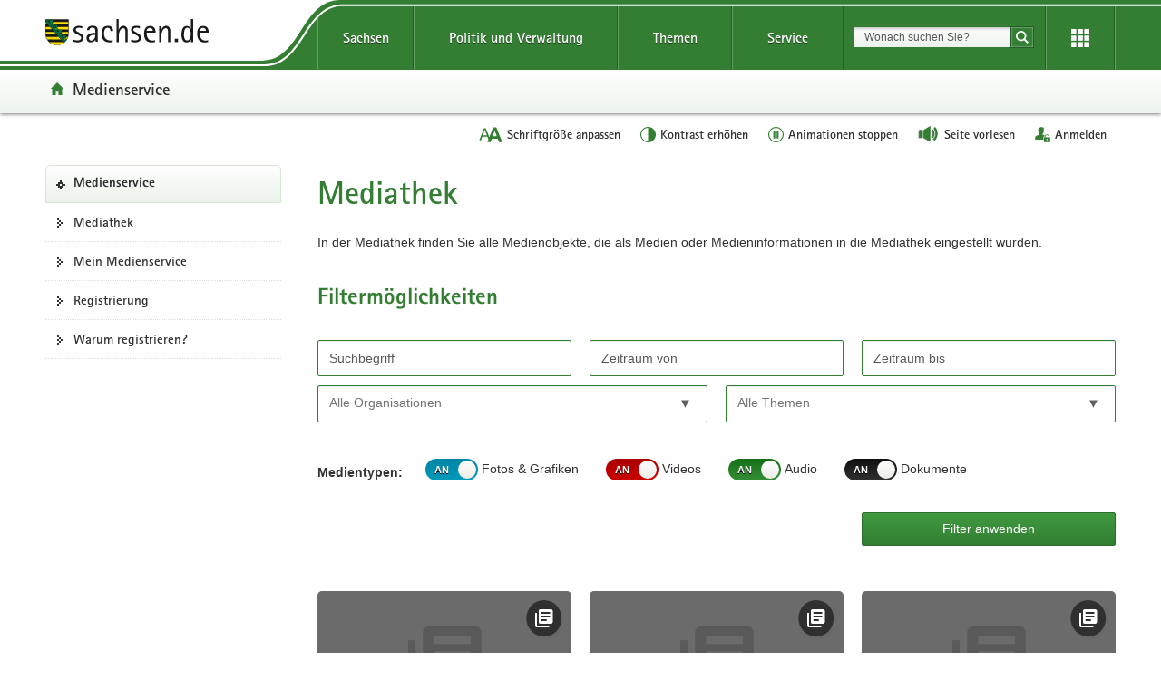

--- FILE ---
content_type: text/html;charset=utf-8
request_url: https://www.medienservice.sachsen.de/medien/medienobjekte/search?categories=10486
body_size: 88494
content:
<!DOCTYPE html>
<html lang="de" class="mod-no-js styleless">
<!-- SeitenID: 4036, ProjectGUID: D939CB68BC0A4534BEA12326B84B915F, LastUpdated: 2025-09-03 11:34:48 -->
<head>
  <meta charset="utf-8">
  <meta http-equiv="X-UA-Compatible" content="IE=edge">
  <meta name="viewport" content="width=device-width, initial-scale=1.0">
  <link rel="shortcut icon" href="https://www.styleguide.sachsen.de/dist/2.26.3/img/favicon.ico" type="image/x-icon">
  <meta name="date" content="2019-09-05 19:55:17">
  <meta name="last-modified" content="2025-09-03 11:34:48">
  <meta name="description" content="">
  <meta name="author" content="Referat Kommunikation und Öffentlichkeitsarbeit">
  <meta name="robots" content="index, follow">
  <meta name="language" content="de">
  <meta name="twitter:card" content="summary">
  <meta property="og:url" content="https://www.medienservice.sachsen.de/layouts/frontend.html.erb"><title>Mediathek | Medienservice Sachsen</title>

    <meta name="date" content="2026-01-19" />

<meta name="language" content="de">

<link rel="stylesheet" media="screen, projection, print" href="/medien/assets/application-5aa8646627fb4fb464e79b694d99323145668dfa51583e41ba887f7fe57f682b.css" />
<script src="/medien/assets/application-frontend-4be504698797038d222b67e7b585880c20c81a062fe152cdcd28506ed56b0ea5.js"></script>

<meta name="csrf-param" content="authenticity_token" />
<meta name="csrf-token" content="qS9y0JTXFSuRCDP3E87CRl2eauax_6M0KGbKs2tHW_5Juj_d8AdJJCU1ypmcmfrHzBY-y1ZlDemsmoBcgRbfFw" />

  <script type="text/javascript">
    window.projectRoot = 'https://www.styleguide.sachsen.de/dist/2.26.3/';
    window.theme = 'green';
    
    /* projektspezifische Config der GloHea */
    window.glohea = {
        buttons: {
            projectButtons: {},
            RSS: '',
            help: '',
            login: '/medien/account',
            
        }
    }
    window.additionalComponent = {};
    
    
    
    
    window.nocookie = false;
    
    window.sn_projectPages = {
      datenschutz: 'https://www.sachsen.de/datenschutz.html',
      impressum: '/medien/impressum.html',
      barrierefreiheit: 'https://www.sk.sachsen.de/barrierefreiheit-6067.html'
    };
    
    window.customCookies = [];
    
  </script>
  <script src="https://www.styleguide.sachsen.de/dist/2.26.3/js/jquery.js" type="text/javascript"></script>
  <script type="text/javascript" src="https://www.styleguide.sachsen.de/dist/2.26.3/js/additionalComponent.js"></script>
  <script type="text/javascript">
                var loc = window.location,
                    href = loc.href.replace(loc.search, '');
                if(loc.search.length > 0) {
                    var getParams = loc.search.split('&');
                    var getParamsCount = getParams.length;
                    for (var i = 0; i < getParamsCount; i++) {
                        var getParam = getParams[i];
                        getParam = getParam.split('=');
                        getParam[0] = getParam[0].replace('?', '');
                        if(getParam[0] != '_cp' && getParam[0] != '_ptabs') {
                            if(href.indexOf('?') == -1) {
                                href += '?';
                            } else {
                                href += '&';
                            }
                            href += getParam[0]+'='+getParam[1]
                        }
                    }
                }
  </script><!-- Copyright (c) 2000-2022 etracker GmbH. All rights reserved. -->
  <!-- This material may not be reproduced, displayed, modified or distributed -->
  <!-- without the express prior written permission of the copyright holder. -->
  <!-- etracker tracklet 5.0 -->

  <script type="text/javascript">
                var el_url = encodeURI(href);
                var et_pagename = href + '';
                var et_areas = "Medienservice";
  </script>
  <script id="_etLoader" type="text/javascript" charset="UTF-8" data-block-cookies="true" data-respect-dnt="true" data-secure-code="XdE73b" src="//static.etracker.com/code/e.js"></script><!-- etracker tracklet 5.0 end -->

  <script type="text/javascript">
                jQuery(document).ready(function() {
                    jQuery('.header-bottom').on('mousedown', '.global-nav-li-second a', function(){
                        ET_Event.click('Headernavi');
                    });
                });
  </script>
  <style type="text/css">
        .styleless * {
          visibility: hidden !important;
        }
  </style>
  <script src="https://www.styleguide.sachsen.de/dist/2.26.3/js/etc/sachsen.config.js?v=1"></script>
  <title></title>
</head>
<body class="">
  <noscript>
  <div class="browser-warning" style="visibility: visible !important;padding: 50px 25px;left: 0px;top: 0px;width: 100%;font-weight: bold;position: fixed;z-index: 99999;background-color: rgb(253, 242, 171);">
    <p style="visibility: visible !important;">Anleitung zum aktivieren von JavaScript in verschiedenen Browsern<br>
    <a title="Link öffnet in neuem Fenster" style="visibility: visible !important;" href="https://www.enable-javascript.com/de/" target="_blank">Anleitung zum aktivieren von JavaScript in verschiedenen Browsern</a></p>
  </div></noscript>
  <ul class="list-links list-down list-links-focus">
    <li>
      <a href="#a-glohea" class="sr-only sr-only-focusable">Portalübergreifende Navigation</a>
    </li>
    <li>
      <a href="#a-navigation" class="sr-only sr-only-focusable">Portalnavigation</a>
    </li>
    <li>
      <a href="#a-inhaltsbereich" class="sr-only sr-only-focusable">Hauptinhalt</a>
    </li>
    <li>
      <a href="#a-footer" class="sr-only sr-only-focusable">Footer-Bereich</a>
    </li>
  </ul><!-- Headernavigation -->
  <header id="header" class="glohea glohea-theme-xs-slides glohea-theme-sm-slides glohea-theme-md-dropdown glohea-theme-lg-dropdown">
    <!-- BG = Hintergrund mit Farbwert + links rechts -->
    <div class="container glohea-container">
      <div class="row" style="text-align: right;">
        <a href="https://www.sachsen.de/" title="sachsen.de" class="navbar-brand glohea-brand"><img class="logo svg-img" src="https://www.styleguide.sachsen.de/dist/2.26.3/img/symbols/svg/logo-sachsen.svg" alt="Zur Startseite von www.sachsen.de"></a> <button type="button" class="sn_glohea__button sn_glohea__button--toggle-nav navbar-toggle collapsed" data-toggle="collapse" data-target-on-ready="#glohea-collapse-0" aria-expanded="false" data-element="glohea-mobile-trigger" aria-label="Navigation öffnen" title="Navigation öffnen" aria-controls="glohea-collapse-0"><span class="icon-bar"></span> <span class="icon-bar"></span> <span class="icon-bar"></span> <span class="glyphicon glyphicon-remove"></span></button> <!--
        -->
        <div class="collapse navbar-collapse glohea-level-0-collapse" id="glohea-collapse-0" data-element="glohea-slidescroll">
          <div class="row" data-element="glohea-slidescroll-row">
            <a id="a-glohea" class="sr-only">Portalübergreifende Navigation</a>
            <nav class="glohea-level-1" data-element="glohea-container-wrapper" aria-labelledby="a-glohea">
              <div class="glohea-slide-label glohea-label-right" data-element="triggerCollapseSlider" data-target="global">
                <span class="glyphicon glyphicon-plus"></span><span class="glohea-label">sachsen.de</span>
              </div>
              <div class="glohea-level-1-list" data-element="glohea-item-container" data-type="global">
                <ul class="nav nav-justified">
                  <li class="dropdown glohea-level-1-item" data-element="glohea-level-1-item">
                    <button id="glohea-level-1-link-sachsen" class="dropdown-toggle glohea-level-1-link" data-element="glohea-level-1-link" type="button" data-toggle="collapse" data-target-on-ready="#glohea-collapse-sachsen" aria-expanded="false" aria-controls="glohea-collapse-sachsen">Sachsen</button>
                    <div id="glohea-collapse-sachsen" class="collapse glohea-collapse" data-element="glohea-level-1-collapse" aria-labelledby="glohea-level-1-link-sachsen">
                      <div class="glohea-content-wrapper">
                        <div class="glohea-content-row">
                          <div class="glohea-col-desktop">
                            <ul class="nav list-links">
                              <li>
                                <a href="https://www.sachsen.de/land-leute-freistaat.html">Land, Leute, Freistaat</a>
                              </li>
                              <li>
                                <a href="https://www.sachsen.de/regierung-verwaltung-egovernment.html">Verwaltung, <span lang="en">E-Government</span></a>
                              </li>
                              <li>
                                <a href="https://www.sachsen.de/arbeit-wohnen-verbraucherschutz.html">Arbeit, Wohnen, Verbraucherschutz</a>
                              </li>
                              <li>
                                <a href="https://www.sachsen.de/wirtschaft-technologie-verkehr.html">Wirtschaft, Technologie, Verkehr</a>
                              </li>
                              <li>
                                <a href="https://www.sachsen.de/familie-soziales-gesundheit.html">Familie, Soziales, Gesundheit</a>
                              </li>
                            </ul>
                          </div>
                          <div class="glohea-col-desktop">
                            <ul class="nav list-links">
                              <li>
                                <a href="https://www.sachsen.de/bildung-studium-forschung.html">Bildung, Studium, Forschung</a>
                              </li>
                              <li>
                                <a href="https://www.sachsen.de/kultur-tourismus-sport.html">Kultur, Tourismus, Sport</a>
                              </li>
                              <li>
                                <a href="https://www.sachsen.de/umwelt-landwirtschaft-wald.html">Umwelt, Landwirtschaft, Wald</a>
                              </li>
                              <li>
                                <a href="https://www.sachsen.de/justiz-sicherheit-steuern-finanzen.html">Justiz, Sicherheit, Steuern, Finanzen</a>
                              </li>
                            </ul>
                          </div>
                          <div class="glohea-col-teaser">
                            <div class="media">
                              <div class="media-left"><img class="media-object" src="https://www.styleguide.sachsen.de/dist/2.26.3/img/content/navigation.png" alt="Symbolgrafik"></div>
                              <div class="media-body">
                                <h3>Der Freistaat Sachsen</h3>
                                <p>ist mit etwa vier Millionen Einwohnern das sechstgrößte Bundesland. Landeshauptstadt ist Dresden.</p>
                              </div>
                            </div>
                          </div>
                        </div>
                      </div>
                    </div>
                  </li>
                  <li class="dropdown glohea-level-1-item navbar-portal" data-element="glohea-level-1-item">
                    <button id="glohea-level-1-link-politik" class="dropdown-toggle glohea-level-1-link" data-element="glohea-level-1-link" type="button" data-toggle="collapse" data-target-on-ready="#glohea-collapse-politik" aria-expanded="false" aria-controls="glohea-collapse-politik">Politik&nbsp;und&nbsp;Verwaltung</button>
                    <div id="glohea-collapse-politik" class="collapse glohea-collapse" data-element="glohea-level-1-collapse" aria-labelledby="glohea-level-1-link-politik">
                      <div class="glohea-content-wrapper">
                        <div class="glohea-content-row">
                          <div class="glohea-col-desktop">
                            <span class="glohea-group-label-desktop">Ministerpräsident</span> <span class="glohea-group-label" role="button" data-toggle="collapse" aria-expanded="true" data-target="#collapse-ministerpraesident" data-element="glohea-level-2-link">Ministerpräsident</span>
                            <div id="collapse-ministerpraesident" class="collapse glohea-group">
                              <ul class="nav list-links">
                                <li>
                                  <a href="https://www.ministerpraesident.sachsen.de/index.html">Michael Kretschmer</a>
                                </li>
                                <li>
                                  <a href="https://www.ministerpraesident.sachsen.de/termine-5837.html">Termine</a>
                                </li>
                                <li>
                                  <a href="https://www.ministerpraesident.sachsen.de/bildergalerie-von-michael-kretschmer-5952.html">Galerie</a>
                                </li>
                              </ul>
                            </div><span class="glohea-group-label-desktop">Regierung</span> <span class="glohea-group-label" role="button" data-toggle="collapse" aria-expanded="true" data-target="#collapse-regierung" data-element="glohea-level-2-link">Regierung</span>
                            <div id="collapse-regierung" class="collapse glohea-group">
                              <ul class="nav list-links">
                                <li>
                                  <a href="https://www.staatsregierung.sachsen.de/index.html">Staatsregierung</a>
                                </li>
                                <li>
                                  <a href="https://www.sk.sachsen.de/">Sächsische Staatskanzlei</a>
                                </li>
                                <li>
                                  <a href="https://www.staatsregierung.sachsen.de/regierungsvorhaben.html">Regierungsvorhaben</a>
                                </li>
                              </ul>
                            </div>
                          </div><span class="glohea-group-label" role="button" data-toggle="collapse" aria-expanded="true" data-target="#collapse-ministerien" data-element="glohea-level-2-link">Ministerien</span>
                          <div id="collapse-ministerien" class="collapse glohea-group">
                            <div class="glohea-col-desktop">
                              <span class="glohea-group-label-desktop">Ministerien</span>
                              <ul class="nav list-links">
                                <li>
                                  <a href="https://www.smekul.sachsen.de/">Staatsministerium für Energie, Klimaschutz, Umwelt und Landwirtschaft</a>
                                </li>
                                <li>
                                  <a href="https://www.smf.sachsen.de/">Staatsministerium der Finanzen</a>
                                </li>
                                <li>
                                  <a href="https://www.smi.sachsen.de/">Staatsministerium des Innern</a>
                                </li>
                                <li>
                                  <a href="https://www.justiz.sachsen.de/smj/">Staatsministerium der Justiz und für Demokratie, Europa und Gleichstellung</a>
                                </li>
                                <li>
                                  <a href="https://www.smk.sachsen.de/">Staatsministerium für Kultus</a>
                                </li>
                              </ul>
                            </div>
                            <div class="glohea-col-desktop">
                              <ul class="nav list-links">
                                <li>
                                  <a href="https://www.smr.sachsen.de/">Staatsministerium für Regionalentwicklung</a>
                                </li>
                                <li>
                                  <a href="https://www.sms.sachsen.de/">Staatsministerium für Soziales und Gesellschaftlichen Zusammenhalt</a>
                                </li>
                                <li>
                                  <a href="https://www.smwa.sachsen.de/">Staatsministerium für Wirtschaft, Arbeit und Verkehr</a>
                                </li>
                                <li>
                                  <a href="https://www.smwk.sachsen.de/">Staatsministerium für Wissenschaft, Kultur und Tourismus</a>
                                </li>
                              </ul>
                            </div>
                          </div><span class="glohea-group-label" role="button" data-toggle="collapse" aria-expanded="true" data-target="#collapse-europa" data-element="glohea-level-2-link">Sachsen in Berlin und Europa</span>
                          <div id="collapse-europa" class="collapse glohea-group">
                            <div class="glohea-col-desktop">
                              <span class="glohea-group-label-desktop">Sachsen in Berlin und Europa</span>
                              <ul class="nav list-links">
                                <li>
                                  <a href="https://www.landesvertretung.sachsen.de">Landesvertretung Berlin</a>
                                </li>
                                <li>
                                  <a href="http://www.bxl.sachsen.de/">Sachsen-Verbindungsbüro Brüssel</a>
                                </li>
                                <li>
                                  <a href="https://www.cz.sachsen.de/index.html">Sachsen-Verbindungsbüro Prag</a>
                                </li>
                                <li>
                                  <a href="https://www.pl.sachsen.de/index.html">Sachsen-Verbindungsbüro Breslau</a>
                                </li>
                              </ul>
                            </div>
                          </div>
                        </div>
                      </div>
                    </div>
                  </li>
                  <li class="dropdown glohea-level-1-item" data-element="glohea-level-1-item">
                    <button id="glohea-level-1-link-themen" class="dropdown-toggle glohea-level-1-link" data-element="glohea-level-1-link" type="button" data-toggle="collapse" data-target-on-ready="#glohea-collapse-themen" aria-expanded="false" aria-controls="glohea-collapse-themen">Themen</button>
                    <div id="glohea-collapse-themen" class="collapse glohea-collapse" data-element="glohea-level-1-collapse" aria-labelledby="glohea-level-1-link-themen">
                      <div class="glohea-content-wrapper">
                        <div class="glohea-content-row">
                          <div class="glohea-col-desktop">
                            <span class="glohea-group-label-desktop">Themenauswahl</span>
                            <ul class="nav list-links">
                              <li>
                                <a href="https://www.arbeit.sachsen.de">Arbeit</a>
                              </li>
                              <li>
                                <a href="https://www.asylinfo.sachsen.de/">Asyl</a>
                              </li>
                              <li>
                                <a href="http://www.bildung.sachsen.de">Bildung</a>
                              </li>
                              <li>
                                <a href="http://www.demografie.sachsen.de">Demografie</a>
                              </li>
                              <li>
                                <a href="http://www.familie.sachsen.de">Familie</a>
                              </li>
                            </ul>
                          </div>
                          <div class="glohea-col-desktop">
                            <ul class="nav list-links">
                              <li>
                                <a href="http://www.finanzamt.sachsen.de">Finanzamt</a>
                              </li>
                              <li>
                                <a href="http://www.forschung.sachsen.de">Forschung</a>
                              </li>
                              <li>
                                <a href="http://www.gesunde.sachsen.de">Gesundheit</a>
                              </li>
                              <li>
                                <a href="https://www.justiz.sachsen.de">Justiz</a>
                              </li>
                              <li>
                                <a href="https://www.landwirtschaft.sachsen.de">Landwirtschaft</a>
                              </li>
                            </ul>
                          </div>
                          <div class="glohea-col-desktop">
                            <ul class="nav list-links">
                              <li>
                                <a href="http://www.moderneverwaltung.sachsen.de">Moderne Verwaltung</a>
                              </li>
                              <li>
                                <a href="http://www.polizei.sachsen.de">Polizei</a>
                              </li>
                              <li>
                                <a href="https://www.recht.sachsen.de">Recht</a>
                              </li>
                              <li>
                                <a href="http://www.schule.sachsen.de">Schule</a>
                              </li>
                              <li>
                                <a href="https://www.statistik.sachsen.de">Statistik</a>
                              </li>
                            </ul>
                          </div>
                          <div class="glohea-col-desktop">
                            <ul class="nav list-links">
                              <li>
                                <a href="http://www.steuern.sachsen.de">Steuern</a>
                              </li>
                              <li>
                                <a href="http://www.studieren.sachsen.de">Studium</a>
                              </li>
                              <li>
                                <a href="https://www.tds.sachsen.de">Tag der Sachsen</a>
                              </li>
                              <li>
                                <a href="https://www.umwelt.sachsen.de">Umwelt</a>
                              </li>
                              <li>
                                <a href="https://www.themen.sachsen.de/">Weitere Themen von A-Z</a>
                              </li>
                            </ul>
                          </div>
                        </div>
                      </div>
                    </div>
                  </li>
                  <li class="dropdown glohea-level-1-item" data-element="glohea-level-1-item">
                    <button id="glohea-level-1-link-service" class="dropdown-toggle glohea-level-1-link" data-element="glohea-level-1-link" type="button" data-toggle="collapse" data-target-on-ready="#glohea-collapse-buergerservice" aria-expanded="false" aria-controls="glohea-collapse-buergerservice">Service</button>
                    <div id="glohea-collapse-buergerservice" class="collapse glohea-collapse" data-element="glohea-level-1-collapse" aria-labelledby="glohea-level-1-link-service">
                      <div class="glohea-content-wrapper">
                        <div class="glohea-content-row">
                          <span class="glohea-group-label" role="button" data-toggle="collapse" aria-expanded="true" data-target="#collapse-service" data-element="glohea-level-2-link">Serviceportale</span>
                          <div id="collapse-service" class="collapse glohea-group">
                            <div class="glohea-col-desktop">
                              <span class="glohea-group-label-desktop">Serviceportale</span>
                              <ul class="nav list-links">
                                <li>
                                  <a href="http://www.amt24.sachsen.de/">Amt24</a>
                                </li>
                                <li>
                                  <a href="http://www.list.smwa.sachsen.de/sperr-app-bis/de.novasib.sperr.gwt.app.Bis/Bis.jsp">Baustellenkarte</a>
                                </li>
                                <li>
                                  <a href="https://www.dialog.sachsen.de/">Beteiligung in Sachsen</a>
                                </li>
                                <li>
                                  <a href="https://antragsmanagement.sachsen.de/ams/elba">elba.sax</a>
                                </li>
                                <li>
                                  <a href="https://www.steuern.sachsen.de/elektronische-lohnsteuerkarte-3972.html">ELStAM - elektronische Lohnsteuerkarte</a>
                                </li>
                                <li>
                                  <a href="https://www.steuern.sachsen.de/elektronische-steuererklarung-3974.html">ELSTER - elektronische Steuererklärung</a>
                                </li>
                              </ul>
                            </div>
                            <div class="glohea-col-desktop">
                              <ul class="nav list-links">
                                <li>
                                  <a href="https://www.evergabe.sachsen.de/NetServer">E-Vergabe</a>
                                </li>
                                <li>
                                  <a href="http://www.foerderung.sachsen.de/">Fördermitteldatenbank (FÖMISAX)</a>
                                </li>
                                <li>
                                  <a href="https://amt24.sachsen.de/web/guest/leistung/-/sbw/Fahrzeug+online+an+um+oder+abmelden+Internetbasierte+Fahrzeugzulassung+iKfz-6002155-leistung-0">iKFZ</a>
                                </li>
                                <li>
                                  <a href="https://www.immobilien.sachsen.de/">Immobilien</a>
                                </li>
                                <li>
                                  <a href="https://hochwasserzentrum.sachsen.de/">Landeshochwasserzentrum</a>
                                </li>
                                <li>
                                  <a href="https://lehrer-werden-in-sachsen.de/">Lehrer werden</a>
                                </li>
                              </ul>
                            </div>
                            <div class="glohea-col-desktop">
                              <ul class="nav list-links">
                                <li>
                                  <a href="https://www.medienservice.sachsen.de/">Medienservice</a>
                                </li>
                                <li>
                                  <a href="http://www.newsletter.sachsen.de/">Newsletter</a>
                                </li>
                                <li>
                                  <a href="https://amt24.sachsen.de/zufi/lebenslagen/5000698">Notfall- und Notrufnummern</a>
                                </li>
                                <li>
                                  <a href="https://www.polizei.sachsen.de/onlinewache/onlinewache.aspx">Online-Wache / Anzeige erstatten</a>
                                </li>
                                <li>
                                  <a href="https://www.publikationen.sachsen.de/">Publikationen</a>
                                </li>
                              </ul>
                            </div>
                            <div class="glohea-col-desktop">
                              <ul class="nav list-links">
                                <li>
                                  <a href="https://www.revosax.sachsen.de/">Recht- und Vorschriftenverwaltung (REVOSAX)</a>
                                </li>
                                <li>
                                  <a href="https://schuldatenbank.sachsen.de/">Schuldatenbank</a>
                                </li>
                                <li>
                                  <a href="https://www.karriere.sachsen.de/">Stellenangebote</a>
                                </li>
                                <li>
                                  <a href="https://www.polizei.sachsen.de/de/vwdmeldungen.asp">Verkehrswarnmeldungen</a>
                                </li>
                                <li>
                                  <a href="http://www.zvg-portal.de/">Zwangsversteigerungen</a>
                                </li>
                              </ul>
                            </div>
                          </div>
                        </div>
                      </div>
                    </div>
                  </li>
                </ul>
              </div>
              <div class="glohea-slide-greyback" data-element="glohea-greyback"></div>
            </nav><!--<script type="text/json" data-element="global-header-data"></script>-->
          </div>
        </div><!-- /.navbar-collapse --><!--

        --> <button id="glohea-btn-search" class="sn_glohea__button sn_glohea__button--toggle-search" type="button" data-toggle="collapse" aria-haspopup="true" aria-expanded="false" data-target="#collapse-search-slider" data-element="glohea-search-collapse-trigger" title="Suche öffnen" aria-controls="collapse-search-slider"><i aria-label="Suche öffnen" class="sn-icon sn-icon-search-white sn-icon-center"></i></button> <!--
        -->
        <form class="glohea-form" role="search" action="/medien/suche.html" method="get" data-element="glohea-search">
          <!--navbar-element-slider-->
          <input type="hidden" name="bereich" value="Bürgerservice"> <input type="hidden" name="portal" value="Medienservice">
          <div id="collapse-search-slider" class="collapse collapse-small collapse-search" aria-labelledby="glohea-btn-search">
            <div class="form-group">
              <label for="glohea-search" class="sr-only">Suchbegriff</label> <input id="glohea-search" name="searchTerm" type="text" class="form-control input-search" placeholder="Wonach suchen Sie?" data-suggest="https://search.sachsen.de/genericsearch-api/suggest" autocomplete="off" title="Suchbegriff" aria-autocomplete="list" role="combobox" aria-haspopup="listbox">
            </div><button type="submit" class="btn btn-search-submit sn-icon sn-icon-search-white sn-icon-center" title="Suche starten"><span class="sr-only">Suche starten</span></button>
          </div>
        </form><!--

        --> <button id="glohea-btn-tools" class="sn_glohea__button sn_glohea__button--last" type="button" data-toggle="collapse" aria-haspopup="true" aria-expanded="false" data-target="#collapse-tools" data-element="glohea-tools-collapse-trigger" title="Erweiterungen" aria-controls="collapse-tools" aria-label="Erweiterungen öffnen"><i class="sn-icon sn-icon-app-menu-white sn-icon-center"></i></button>
        <div class="glohea-tools">
          <div id="collapse-tools" class="collapse collapse-small collapse-tools" aria-labelledby="glohea-btn-tools">
            <div class="container-tools">
              <ul class="row" data-element="glohea-tools"></ul>
            </div>
          </div>
        </div>
        <div class="row glohea-deko-row">
          <div id="portal-title" class="portal-link glohea-deko-left" data-element="glohea-deco-left">
            <span class="sr-only">Portal:</span> <a href="/medien/index" class="sn-icon sn-icon-home icon-home">Medienservice</a>
          </div><!-- 4A7B13AD5C984CF99E5041B80A92ED10 - 66FAE97FD6C547D8B70F2E1788CFE944 -->
          <div class="themenbaum-wrapper" data-element="glohea-themenbaum">
            <div class="themenbaum dropdown glohea-deko-right" data-element="glohea-deco-right">
              <button type="button" id="button-themenbaum" class="button-themenbaum hidden-xs hidden-sm" data-toggle="collapse" data-target="#themenbaum-container" aria-expanded="false" aria-controls="themenbaum-container" aria-haspopup="true">Übergeordnete Seiten</button>
            </div>
          </div>
          <div class="glohea-bitv-buttons" data-element="glohea-bitv-button-wrapper"></div>
        </div>
      </div>
    </div>
  </header>
  <script type="text/javascript">
  jQuery('.glohea').on('click', '[data-target-on-ready]', function(e) {
    window.attemptedGloheaOnLoad = $(e.target);
    jQuery('body').addClass('glohea-loading');
  });
  </script> <!-- VB-Variable Navigation bei Breadcrumb ist leer -->
  <div id="main" class="main main-layout-1-3-0">
    <div class="main-container">
      <div class="row">
        <!-- aside left -->
        <div id="main-sidebar-left" class="sidebar sidebar-left">
          <div class="row">
            <div class="col">
              <div class="box box-nav-portal" data-plugin="affix-navi" id="contentnav-portal"><a class="sr-only" id="a-navigation">Portalnavigation</a><div class="box-header"><a class="portal" href="/medien/">Medienservice</a></div><div class="box-body"><nav aria-labelledby="a-navigation" class="nav nav-portal" data-element="nav-portal"><ul class="list-links"><li class=""><a href="/medien/medienobjekte">Mediathek</a></li><li class=""><a href="/medien/account">Mein Medienservice</a></li><li class=""><a href="/medien/account/new">Registrierung</a></li><li class=""><a href="/medien/about">Warum registrieren?</a></li></ul></nav></div></div><script>document.addEventListener('animationstart', function(event) {
  var button = $(event.target);

  if (event.animationName === 'login_button_inserted') {
    button.replaceWith('<a class="glohea-bitv-button glohea-bitv-tool-login" style="color: #313131" href="/medien/account">Anmelden</a>');
  } else if (event.animationName === 'mobile_login_button_inserted') {
    button.off('click');
    button.replaceWith(function() {
      return $('<a />', {
        class: 'tool-box tool-login',
        title: 'Anmelden',
        'aria-label': 'Anmelden',
        href: '/medien/account',
        rel: 'nofollow',
        'data-method': 'GET',
        html: this.innerHTML
      })
    })
  }
})</script><style>@keyframes login_button_inserted {
  from { z-index: 1; }
  to { z-index: 1; }
}

@keyframes mobile_login_button_inserted {
  from { z-index: 1; }
  to { z-index: 1; }
}

button.glohea-bitv-tool-login {
  animation-duration: 0.001s;
  animation-name: login_button_inserted;
}

button.tool-box.tool-login {
  animation-duration: 0.001s;
  animation-name: mobile_login_button_inserted;
}</style>
            </div>
          </div>
        </div>
        <div id="main-content-wrapper" class="content-wrapper">
          <div class="row">
            <!-- Wird in Targetcontainer-Seiten genutzt -->
            <main id="main-content" class="content">
              <!-- content -->
              <h1 id="page-title">Mediathek</h1>



<div>
  In der Mediathek finden Sie alle Medienobjekte, die als Medien oder Medieninformationen in die Mediathek eingestellt wurden.
</div>

<div id="teaser-grid" class="media-grid"
  data-filter-request-uri="/medien/medienobjekte/search.json"
  data-refresh-link="/medien/medienobjekte"
  data-refresh-msg="Es sind neue Medien verfügbar."
  data-teaser-count="6"
  data-loadmore-success-msg="Es wurden neue Medien geladen."
  data-no-request-data-msg="Es konnten leider keine Ergebnisse gefunden werden.">

  <style>.select2-results__option[id^="select2-search_institution_ids-result-"][id$="-11458"] {padding-left: 30px !important; }.select2-results__option[id^="select2-search_institution_ids-result-"][id$="-11498"] {padding-left: 30px !important; }.select2-results__option[id^="select2-search_institution_ids-result-"][id$="-11023"] {font-weight: bold; }.select2-results__option[id^="select2-search_institution_ids-result-"][id$="-11076"] {font-weight: bold; }.select2-results__option[id^="select2-search_institution_ids-result-"][id$="-11118"] {font-weight: bold; }.select2-results__option[id^="select2-search_institution_ids-result-"][id$="-11019"] {font-weight: bold; }.select2-results__option[id^="select2-search_institution_ids-result-"][id$="-11036"] {font-weight: bold; }.select2-results__option[id^="select2-search_institution_ids-result-"][id$="-11020"] {font-weight: bold; }.select2-results__option[id^="select2-search_institution_ids-result-"][id$="-11017"] {font-weight: bold; }.select2-results__option[id^="select2-search_institution_ids-result-"][id$="-11037"] {font-weight: bold; }.select2-results__option[id^="select2-search_institution_ids-result-"][id$="-11024"] {font-weight: bold; }.select2-results__option[id^="select2-search_institution_ids-result-"][id$="-11358"] {font-weight: bold; }.select2-results__option[id^="select2-search_institution_ids-result-"][id$="-11021"] {font-weight: bold; }.select2-results__option[id^="select2-search_institution_ids-result-"][id$="-11039"] {font-weight: bold; }.select2-results__option[id^="select2-search_institution_ids-result-"][id$="-10796"] {font-weight: bold; }.select2-results__option[id^="select2-search_institution_ids-result-"][id$="-10295"] {padding-left: 30px !important; }.select2-results__option[id^="select2-search_institution_ids-result-"][id$="-10476"] {padding-left: 30px !important; }.select2-results__option[id^="select2-search_institution_ids-result-"][id$="-10877"] {font-weight: bold; }.select2-results__option[id^="select2-search_institution_ids-result-"][id$="-11318"] {font-weight: bold; }.select2-results__option[id^="select2-search_institution_ids-result-"][id$="-11338"] {padding-left: 30px !important; }.select2-results__option[id^="select2-search_institution_ids-result-"][id$="-10676"] {font-weight: bold; }.select2-results__option[id^="select2-search_institution_ids-result-"][id$="-11418"] {padding-left: 30px !important; }.select2-results__option[id^="select2-search_institution_ids-result-"][id$="-10776"] {font-weight: bold; }.select2-results__option[id^="select2-search_institution_ids-result-"][id$="-11077"] {padding-left: 30px !important; }.select2-results__option[id^="select2-search_institution_ids-result-"][id$="-11097"] {padding-left: 30px !important; }.select2-results__option[id^="select2-search_institution_ids-result-"][id$="-11138"] {padding-left: 30px !important; }.select2-results__option[id^="select2-search_institution_ids-result-"][id$="-10757"] {font-weight: bold; }.select2-results__option[id^="select2-search_institution_ids-result-"][id$="-10739"] {font-weight: bold; }.select2-results__option[id^="select2-search_institution_ids-result-"][id$="-10758"] {font-weight: bold; }.select2-results__option[id^="select2-search_institution_ids-result-"][id$="-10740"] {font-weight: bold; }.select2-results__option[id^="select2-search_institution_ids-result-"][id$="-10756"] {font-weight: bold; }.select2-results__option[id^="select2-search_institution_ids-result-"][id$="-10736"] {font-weight: bold; }.select2-results__option[id^="select2-search_institution_ids-result-"][id$="-10759"] {font-weight: bold; }.select2-results__option[id^="select2-search_institution_ids-result-"][id$="-10737"] {font-weight: bold; }.select2-results__option[id^="select2-search_institution_ids-result-"][id$="-10738"] {font-weight: bold; }.select2-results__option[id^="select2-search_institution_ids-result-"][id$="-10741"] {font-weight: bold; }.select2-results__option[id^="select2-search_institution_ids-result-"][id$="-11378"] {padding-left: 30px !important; }.select2-results__option[id^="select2-search_institution_ids-result-"][id$="-10716"] {font-weight: bold; }.select2-results__option[id^="select2-search_institution_ids-result-"][id$="-10318"] {padding-left: 30px !important; }.select2-results__option[id^="select2-search_institution_ids-result-"][id$="-10320"] {padding-left: 30px !important; }.select2-results__option[id^="select2-search_institution_ids-result-"][id$="-10896"] {padding-left: 30px !important; }.select2-results__option[id^="select2-search_institution_ids-result-"][id$="-10289"] {padding-left: 30px !important; }.select2-results__option[id^="select2-search_institution_ids-result-"][id$="-10536"] {padding-left: 30px !important; }.select2-results__option[id^="select2-search_institution_ids-result-"][id$="-10355"] {padding-left: 30px !important; }.select2-results__option[id^="select2-search_institution_ids-result-"][id$="-10376"] {padding-left: 30px !important; }.select2-results__option[id^="select2-search_institution_ids-result-"][id$="-10316"] {padding-left: 30px !important; }.select2-results__option[id^="select2-search_institution_ids-result-"][id$="-11098"] {padding-left: 30px !important; }.select2-results__option[id^="select2-search_institution_ids-result-"][id$="-11438"] {font-weight: bold; }.select2-results__option[id^="select2-search_institution_ids-result-"][id$="-10696"] {font-weight: bold; }.select2-results__option[id^="select2-search_institution_ids-result-"][id$="-10636"] {font-weight: bold; }.select2-results__option[id^="select2-search_institution_ids-result-"][id$="-10416"] {font-weight: bold; }.select2-results__option[id^="select2-search_institution_ids-result-"][id$="-10876"] {font-weight: bold; }.select2-results__option[id^="select2-search_institution_ids-result-"][id$="-10396"] {padding-left: 30px !important; }.select2-results__option[id^="select2-search_institution_ids-result-"][id$="-11158"] {font-weight: bold; }.select2-results__option[id^="select2-search_institution_ids-result-"][id$="-11478"] {font-weight: bold; }.select2-results__option[id^="select2-search_institution_ids-result-"][id$="-10496"] {font-weight: bold; }.select2-results__option[id^="select2-search_institution_ids-result-"][id$="-11198"] {font-weight: bold; }.select2-results__option[id^="select2-search_institution_ids-result-"][id$="-11038"] {font-weight: bold; }.select2-results__option[id^="select2-search_institution_ids-result-"][id$="-10996"] {font-weight: bold; }.select2-results__option[id^="select2-search_institution_ids-result-"][id$="-10997"] {font-weight: bold; }.select2-results__option[id^="select2-search_institution_ids-result-"][id$="-10998"] {font-weight: bold; }.select2-results__option[id^="select2-search_institution_ids-result-"][id$="-10976"] {font-weight: bold; }.select2-results__option[id^="select2-search_institution_ids-result-"][id$="-10999"] {font-weight: bold; }.select2-results__option[id^="select2-search_institution_ids-result-"][id$="-10856"] {font-weight: bold; }.select2-results__option[id^="select2-search_institution_ids-result-"][id$="-10878"] {font-weight: bold; }.select2-results__option[id^="select2-search_institution_ids-result-"][id$="-10315"] {padding-left: 30px !important; }.select2-results__option[id^="select2-search_institution_ids-result-"][id$="-10836"] {padding-left: 30px !important; }.select2-results__option[id^="select2-search_institution_ids-result-"][id$="-10656"] {font-weight: bold; }.select2-results__option[id^="select2-search_institution_ids-result-"][id$="-11218"] {font-weight: bold; }.select2-results__option[id^="select2-search_institution_ids-result-"][id$="-11238"] {font-weight: bold; }.select2-results__option[id^="select2-search_institution_ids-result-"][id$="-11040"] {font-weight: bold; }.select2-results__option[id^="select2-search_institution_ids-result-"][id$="-10816"] {font-weight: bold; }.select2-results__option[id^="select2-search_institution_ids-result-"][id$="-11018"] {font-weight: bold; }.select2-results__option[id^="select2-search_institution_ids-result-"][id$="-10456"] {padding-left: 30px !important; }.select2-results__option[id^="select2-search_institution_ids-result-"][id$="-10335"] {padding-left: 30px !important; }.select2-results__option[id^="select2-search_institution_ids-result-"][id$="-11178"] {padding-left: 30px !important; }.select2-results__option[id^="select2-search_institution_ids-result-"][id$="-10275"] {font-weight: bold; }.select2-results__option[id^="select2-search_institution_ids-result-"][id$="-10276"] {font-weight: bold; }.select2-results__option[id^="select2-search_institution_ids-result-"][id$="-10916"] {font-weight: bold; }.select2-results__option[id^="select2-search_institution_ids-result-"][id$="-10277"] {font-weight: bold; }.select2-results__option[id^="select2-search_institution_ids-result-"][id$="-10278"] {font-weight: bold; }.select2-results__option[id^="select2-search_institution_ids-result-"][id$="-10936"] {font-weight: bold; }.select2-results__option[id^="select2-search_institution_ids-result-"][id$="-10286"] {font-weight: bold; }.select2-results__option[id^="select2-search_institution_ids-result-"][id$="-10282"] {font-weight: bold; }.select2-results__option[id^="select2-search_institution_ids-result-"][id$="-10283"] {font-weight: bold; }.select2-results__option[id^="select2-search_institution_ids-result-"][id$="-10284"] {font-weight: bold; }.select2-results__option[id^="select2-search_institution_ids-result-"][id$="-10285"] {font-weight: bold; }.select2-results__option[id^="select2-search_institution_ids-result-"][id$="-10436"] {padding-left: 30px !important; }.select2-results__option[id^="select2-search_institution_ids-result-"][id$="-10281"] {font-weight: bold; }.select2-results__option[id^="select2-search_institution_ids-result-"][id$="-10597"] {font-weight: bold; }.select2-results__option[id^="select2-search_institution_ids-result-"][id$="-10596"] {font-weight: bold; }.select2-results__option[id^="select2-search_institution_ids-result-"][id$="-10616"] {font-weight: bold; }.select2-results__option[id^="select2-search_institution_ids-result-"][id$="-10617"] {font-weight: bold; }.select2-results__option[id^="select2-search_institution_ids-result-"][id$="-10598"] {font-weight: bold; }.select2-results__option[id^="select2-search_institution_ids-result-"][id$="-10356"] {padding-left: 30px !important; }.select2-results__option[id^="select2-search_institution_ids-result-"][id$="-11056"] {font-weight: bold; }.select2-results__option[id^="select2-search_institution_ids-result-"][id$="-11022"] {font-weight: bold; }.select2-results__option[id^="select2-search_institution_ids-result-"][id$="-11016"] {font-weight: bold; }.select2-results__option[id^="select2-search_institution_ids-result-"][id$="-10287"] {font-weight: bold; }.select2-results__option[id^="select2-search_institution_ids-result-"][id$="-11398"] {padding-left: 30px !important; }.select2-results__option[id^="select2-search_institution_ids-result-"][id$="-10576"] {padding-left: 30px !important; }</style><div class="filter-form"><h2>Filtermöglichkeiten</h2><form class="mediathek-filter" id="filter" action="/medien/medienobjekte/search.json" accept-charset="UTF-8" data-remote="true" method="get"><input value="2026-01-19 16:00:25 UTC" autocomplete="off" type="hidden" name="search[first_searched]" id="search_first_searched" /><fieldset class="fieldset-selection"><legend class="sr-only sr-only-focusable">Durchsuchen Sie den Medienservice Sachsen anhand der folgenden Filtermöglichkeiten</legend><div class="row row-3-cols"><div class="selection col"><input class="search-input form-control" placeholder="Suchbegriff" type="text" name="search[query]" id="search_query" /></div><div class="selection col"><input class="datepicker search-input form-control" placeholder="Zeitraum von" type="text" name="search[from]" id="search_from" /></div><div class="selection col"><input class="datepicker search-input form-control" placeholder="Zeitraum bis" type="text" name="search[to]" id="search_to" /></div></div><div class="row row-2-cols"><div class="selection col"><select multiple="multiple" class="search-input select2-element form-control" aria-label="Alle Organisationen" data-matcher="institutions" name="search[institution_ids][]" id="search_institution_ids"><optgroup label="Gerichte"><option data-short-name="AG BZ" value="11023">Amtsgericht Bautzen</option>
<option data-short-name="AG C" value="11076">Amtsgericht Chemnitz</option>
<option data-short-name="AG DW" value="11118">Amtsgericht Dippoldiswalde</option>
<option data-short-name="AG Eilenburg" value="11019">Amtsgericht Eilenburg</option>
<option data-short-name="AG Grimma" value="11036">Amtsgericht Grimma</option>
<option data-short-name="AG HOT" value="11020">Amtsgericht Hohenstein-Ernstthal</option>
<option data-short-name="AG L" value="11017">Amtsgericht Leipzig</option>
<option data-short-name="AG Pirna" value="11037">Amtsgericht Pirna</option>
<option data-short-name="AG Torgau" value="11024">Amtsgericht Torgau</option>
<option data-short-name="ArbG DD" value="11021">Arbeitsgericht Dresden</option>
<option data-short-name="ArbGL" value="11039">Arbeitsgericht Leipzig</option>
<option data-short-name="LGC" value="10696">Landgericht Chemnitz</option>
<option data-short-name="FGL" value="10676">Sächsisches Finanzgericht</option>
<option data-short-name="LAG" value="10716">Sächsisches Landesarbeitsgericht</option>
<option data-short-name="OVG" value="11038">Sächsisches Oberverwaltungsgericht</option>
<option data-short-name="SG C" value="11040">Sozialgericht Chemnitz</option>
<option data-short-name="SG DD" value="10816">Sozialgericht Dresden</option>
<option data-short-name="SG L" value="11018">Sozialgericht Leipzig</option>
<option data-short-name="VG Chemnitz" value="11056">Verwaltungsgericht Chemnitz</option>
<option data-short-name="VG Dresden" value="11022">Verwaltungsgericht Dresden</option>
<option data-short-name="VG Leipzig" value="11016">Verwaltungsgericht Leipzig</option>
<option data-short-name="OLG DD" value="11198">Oberlandesgericht Dresden</option>
<option data-short-name="DG" value="11318">Dienstgericht für Richterinnen und Richter</option>
<option data-short-name="LG L" value="11438">Landgericht Leipzig</option>
<option data-short-name="LSG" value="11158">Sächsisches Landessozialgericht</option></optgroup><optgroup label="Justizvollzugsanstalten"><option data-short-name="JSARB" value="10757">Jugendstrafvollzugsanstalt Regis-Breitingen</option>
<option data-short-name="JVABZ" value="10739">Justizvollzugsanstalt Bautzen</option>
<option data-short-name="JVAC" value="10758">Justizvollzugsanstalt Chemnitz</option>
<option data-short-name="JVADD" value="10740">Justizvollzugsanstalt Dresden</option>
<option data-short-name="JVAGR" value="10756">Justizvollzugsanstalt Görlitz</option>
<option data-short-name="JVAL" value="10736">Justizvollzugsanstalt Leipzig mit Krankenhaus</option>
<option data-short-name="JVATO" value="10759">Justizvollzugsanstalt Torgau</option>
<option data-short-name="JVAWH" value="10737">Justizvollzugsanstalt Waldheim</option>
<option data-short-name="JVAZH" value="10741">Justizvollzugsanstalt Zeithain</option>
<option data-short-name="JVAZ" value="10738">Justizvollzugsanstalt Zwickau</option></optgroup><optgroup label="Ministerien und nachgeordnete Behörden"><option data-short-name="SSK" value="10285">Sächsische Staatskanzlei</option>
<option data-short-name="Behindertenbeauftragter" value="10295">Landesbeauftragter für Inklusion der Menschen mit Behinderungen</option>
<option data-short-name="SMKT" value="10936">Sächsische Staatsministerin für Kultur und Tourismus</option>
<option data-short-name="SMF" value="10275">Sächsisches Staatsministerium der Finanzen</option>
<option data-short-name="LSF" value="10396">Landesamt für Steuern und Finanzen</option>
<option data-short-name="SIB" value="10335">Staatsbetrieb Sächsisches Immobilien- und Baumanagement</option>
<option data-short-name="ZFM" value="10576">Staatsbetrieb Zentrales Flächenmanagement Sachsen</option>
<option data-short-name="SMJus" value="10277">Sächsisches Staatsministerium der Justiz</option>
<option data-short-name="ABZ B" value="11458">Ausbildungszentrum Bobritzsch</option>
<option data-short-name="GenStA DD" value="11077">Generalstaatsanwaltschaft Dresden</option>
<option data-short-name="SMI" value="10276">Sächsisches Staatsministerium des Innern</option>
<option data-short-name="HSF" value="11138">Hochschule Meißen (FH) und Fortbildungszentrum</option>
<option data-short-name="LfV" value="11098">Landesamt für Verfassungsschutz Sachsen</option>
<option data-short-name="LDS" value="10536">Landesdirektion Sachsen</option>
<option data-short-name="Staatsarchiv" value="10436">Sächsisches Staatsarchiv</option>
<option data-short-name="StLa" value="10356">Statistisches Landesamt</option>
<option data-short-name="SMUL" value="10282">Sächsisches Staatsministerium für Umwelt und Landwirtschaft</option>
<option data-short-name="LfULG" value="10316">Landesamt für Umwelt, Landwirtschaft und Geologie</option>
<option data-short-name="Landestalsperrenverwaltung" value="10318">Landestalsperrenverwaltung des Freistaates Sachsen</option>
<option data-short-name="SGV" value="10456">Sächsische Gestütsverwaltung</option>
<option data-short-name="LaNU" value="10320">Sächsische Landesstiftung Natur und Umwelt</option>
<option data-short-name="Sachsenforst" value="10315">Staatsbetrieb Sachsenforst</option>
<option data-short-name="BfUL" value="10476">Staatsbetrieb Staatliche Betriebsgesellschaft für Umwelt und Landwirtschaft</option>
<option data-short-name="SMK" value="10278">Sächsisches Staatsministerium für Kultus</option>
<option data-short-name="LaSuB" value="10896">Landesamt für Schule und Bildung</option>
<option data-short-name="SMIL" value="10916">Sächsisches Staatsministerium für Infrastruktur und Landesentwicklung</option>
<option data-short-name="FLSB" value="11418">Fluglärmschutzbeauftragter</option>
<option data-short-name="LfD" value="10376">Landesamt für Denkmalpflege Sachsen</option>
<option data-short-name="GeoSN" value="11097">Landesamt für Geobasisinformation Sachsen</option>
<option data-short-name="LASuV" value="10289">Landesamt für Straßenbau und Verkehr</option>
<option data-short-name="AdR" value="11498">Sachsen – Europäischer Ausschuss der Regionen</option>
<option data-short-name="SMS" value="10286">Sächsisches Staatsministerium für Soziales, Gesundheit und Gesellschaftlichen Zusammenhalt</option>
<option data-short-name="Kinder- und Jugendbeauftragte" value="11378">Kinder- und Jugendbeauftragte der Sächsischen Staatsregierung</option>
<option data-short-name="Sächsische Opferbeauftragte" value="10836">Opferbeauftragte der Sächsischen Staatsregierung</option>
<option data-short-name="SMWA" value="10283">Sächsisches Staatsministerium für Wirtschaft, Arbeit, Energie und Klimaschutz</option>
<option data-short-name="DiAS" value="11338">Digitalagentur Sachsen</option>
<option data-short-name="ZEFAS" value="11398">Zentrum für Fachkräftesicherung und Gute Arbeit Sachsen</option>
<option data-short-name="SMWK" value="10284">Sächsisches Staatsministerium für Wissenschaft, Kultur und Tourismus</option>
<option data-short-name="LfA" value="10355">Landesamt für Archäologie Sachsen</option>
<option data-short-name="SLUB" value="11178">Sächsische Landesbibliothek – Staats- und Universitätsbibliothek Dresden</option>
<option data-short-name="LTB" value="11478">Landestierschutzbeauftragte</option></optgroup><optgroup label="Polizei"><option data-short-name="PolFH" value="10856">Hochschule der Sächsischen Polizei</option>
<option data-short-name="LKA" value="10416">Landeskriminalamt Sachsen</option>
<option data-short-name="LPP" value="10876">Landespolizeipräsidium</option>
<option data-short-name="PD C" value="10996">Polizeidirektion Chemnitz</option>
<option data-short-name="PD DD" value="10997">Polizeidirektion Dresden</option>
<option data-short-name="PD GR" value="10998">Polizeidirektion Görlitz</option>
<option data-short-name="PD L" value="10976">Polizeidirektion Leipzig</option>
<option data-short-name="PD Z" value="10999">Polizeidirektion Zwickau</option>
<option data-short-name="PVA" value="10878">Polizeiverwaltungsamt</option>
<option data-short-name="BPP" value="10877">Präsidium der Bereitschaftspolizei</option></optgroup><optgroup label="Staatsanwaltschaften"><option data-short-name="STAC" value="10597">Staatsanwaltschaft Chemnitz</option>
<option data-short-name="STADD" value="10596">Staatsanwaltschaft Dresden</option>
<option data-short-name="STAGR" value="10616">Staatsanwaltschaft Görlitz</option>
<option data-short-name="STAL" value="10617">Staatsanwaltschaft Leipzig</option>
<option data-short-name="STAZ" value="10598">Staatsanwaltschaft Zwickau</option></optgroup><optgroup label="Staatsregierung"><option data-short-name="Beauftragter für das Jüdische Leben" value="10796">Beauftragter der Sächsischen Staatsregierung für das Jüdische Leben und gegen Antisemitismus</option>
<option data-short-name="Staatsregierung" value="10281">Sächsische Staatsregierung</option></optgroup><optgroup label="Sonstige"><option data-short-name="SAS" value="11218">Sächsische Agentur für Strukturentwicklung GmbH</option>
<option data-short-name="SDTB" value="11238">Sächsische Datenschutz- und Transparenzbeauftragte</option>
<option data-short-name="ArbG BZ" value="11358">Arbeitsgericht Bautzen</option>
<option data-short-name="OBA" value="10496">Sächsisches Oberbergamt</option>
<option data-short-name="futureSAX" value="10776">futureSAX – die Innovationsplattform des Freistaates Sachsen</option>
<option data-short-name="SAENA" value="10656">Sächsische Energieagentur - SAENA GmbH</option>
<option data-short-name="LISt GmbH" value="10636">LISt Gesellschaft für Verkehrswesen und ingenieurtechnische Dienstleistungen mbH</option>
<option data-short-name="WFS" value="10287">Wirtschaftsförderung Sachsen GmbH</option></optgroup></select></div><div class="selection col"><select multiple="multiple" class="search-input select2-element form-control" aria-label="Alle Themen" name="search[category_ids][]" id="search_category_ids"><optgroup label="Arbeit, Wohnen, Verbraucherschutz"><option value="10586">Arbeit</option>
<option value="10497">Bau, Immobilien</option>
<option value="10498">Beschäftigungspolitik</option>
<option value="10499">Verbraucherschutz</option></optgroup><optgroup label="Familie, Soziales, Gesundheit"><option value="10807">Corona</option>
<option value="10481">Familie</option>
<option value="10482">Gesundheit</option>
<option value="10506">Gleichstellung</option>
<option value="10687">Integration</option>
<option value="10505">Jugend</option>
<option value="10483">Soziales</option>
<option value="10827">Tierseuchenbekämpfung</option></optgroup><optgroup label="Freistaat Sachsen"><option value="10727">Asyl</option>
<option value="10469">Demografie</option>
<option value="10747">Demokratie</option>
<option value="10707">Digitalisierung</option>
<option value="10545">Ehrenamt</option>
<option value="10470">Europa</option>
<option value="10607">Gedenkstätten</option>
<option value="10471">Infrastruktur</option>
<option value="10867">Kirchen und Religionsgemeinschaften</option>
<option value="10472">Kommunales</option>
<option value="10473">Landesentwicklung</option>
<option value="10474">Ländlicher Raum</option>
<option value="10767">Nachhaltigkeit</option>
<option value="10565">Sorben</option>
<option value="10475">Statistik</option>
<option value="10787">Strukturwandel</option></optgroup><optgroup label="Justiz, Sicherheit, Steuern, Finanzen"><option value="10847">Bevölkerungsschutz</option>
<option value="10496">Finanzen</option>
<option value="10493">Justiz</option>
<option value="10494">Sicherheit &amp; Inneres</option>
<option value="10495">Steuern</option></optgroup><optgroup label="Kultur, Tourismus, Sport"><option value="10605">Archäologie</option>
<option value="10647">Archivwesen</option>
<option value="10627">Denkmalpflege</option>
<option value="10488">Kunst &amp; Kultur</option>
<option value="10606">Medien</option>
<option value="10487">Sport</option>
<option value="10489">Tourismus</option></optgroup><optgroup label="Schule, Ausbildung, Studium, Forschung"><option value="10484">Aus- und Weiterbildung</option>
<option value="10526">Bildung</option>
<option value="10585">Forschung</option>
<option value="10525">Frühkindliche Bildung</option>
<option value="10486">Hochschule</option>
<option value="10485">Schule</option></optgroup><optgroup label="Service"><option value="10500">Förderportal</option>
<option value="10501">Veranstaltung</option></optgroup><optgroup label="Staatsregierung"><option value="10467">Haushalt</option>
<option value="10466">Kabinett</option>
<option value="10465">Ministerpräsident</option>
<option value="10468">Termine/Einladungen</option></optgroup><optgroup label="Umwelt, Landwirtschaft, Wald"><option value="10887">Klimaschutz</option>
<option value="10490">Landwirtschaft</option>
<option value="10492">Umwelt</option>
<option value="10491">Wald &amp; Forst</option></optgroup><optgroup label="Wirtschaft, Technologie, Verkehr"><option value="10667">Bergbau</option>
<option value="10476">Energie</option>
<option value="10477">Forschung/Technologie</option>
<option value="10478">Verkehr</option>
<option value="10479">Wirtschaft</option>
<option value="10480">Wirtschaftsförderung</option></optgroup></select></div></div></fieldset><fieldset><div class="fieldset-wrapper"><legend><span class="sr-only sr-only-focusable">Treffen sie eine Auswahl an</span>Medientypen:</legend><input value="" multiple="multiple" autocomplete="off" type="hidden" name="search[filter][]" id="search_filter" /><ul class="source-list"><li><label class="switch-content"><input class="switch-input" type="checkbox" value="foto" checked="checked" name="search[filter][]" id="search_filter_foto" /><span class="switch-visible foto-switch" data-off="AUS" data-on="AN"></span>&nbsp;<span class="switch-title">Fotos &amp; Grafiken</span></label></li><li><label class="switch-content"><input class="switch-input" type="checkbox" value="video" checked="checked" name="search[filter][]" id="search_filter_video" /><span class="switch-visible video-switch" data-off="AUS" data-on="AN"></span>&nbsp;<span class="switch-title">Videos</span></label></li><li><label class="switch-content"><input class="switch-input" type="checkbox" value="audio" checked="checked" name="search[filter][]" id="search_filter_audio" /><span class="switch-visible audio-switch" data-off="AUS" data-on="AN"></span>&nbsp;<span class="switch-title">Audio</span></label></li><li><label class="switch-content"><input class="switch-input" type="checkbox" value="dokument" checked="checked" name="search[filter][]" id="search_filter_dokument" /><span class="switch-visible document-switch" data-off="AUS" data-on="AN"></span>&nbsp;<span class="switch-title">Dokumente</span></label></li></ul></div></fieldset><div class="row"><div class="col-xs-60 col-sm-30 col-md-20 pull-right"><input type="submit" name="commit" value="Filter anwenden" class="search btn btn-primary" data-disable-with="Filter anwenden" /></div></div><input name="ie-polyfill" type="hidden" /></form></div>

  <div class="teaser-row row-3-cols" id="results" aria-live="polite" aria-relevant="additions removals">
    
<div class="col teaser-col teaser-document">
  <div class="box teaser" id="box-608314">
    <div class="box-body">
      <div class="box-media">
        <span class="vertical-aligner"></span>
        <noscript><img alt="Platzhalter Foto: Medieninformation" src="/medien/assets/teaser_placeholder/teaser_default_dokument-bff987aea127e34e3d259d78f9f8c80fabe1d6d4aca208d5fa1ff9c2fd115ce8.jpg" /></noscript><img alt="Platzhalter Dokument" class="hidden-no-js" data-clickable="#box-608314 a" data-grid-image="true" data-size="box" src="/medien/assets/teaser_placeholder/teaser_default_dokument-bff987aea127e34e3d259d78f9f8c80fabe1d6d4aca208d5fa1ff9c2fd115ce8.jpg" srcset="/medien/assets/teaser_placeholder/teaser_default_dokument-bff987aea127e34e3d259d78f9f8c80fabe1d6d4aca208d5fa1ff9c2fd115ce8.jpg 300w, /medien/assets/teaser_placeholder/teaser_min_dokument-be4aba504375652d7424535e9a40fe547864904fa2ef279a704b245145799399.jpg 465w, /medien/assets/teaser_placeholder/teaser_small_dokument-7acadb189400556842fa73fbb3e3fc7525191873b4d9858c3ed058a8aabf5027.jpg 690w, /medien/assets/teaser_placeholder/teaser_medium_dokument-a943fee29fe03ebb997208a1e957e52884225285f35016816f9483df842607e8.jpg 780w, /medien/assets/teaser_placeholder/teaser_large_dokument-2cfe84423c84f4f6589eb54d578e987d5cfa76e637f995aa5f6ddeef21d91232.jpg 1095w, /medien/assets/teaser_placeholder/teaser_max_dokument-626aacc6824b403150a3187fc44f0891e4e17eb4773452e99be9b897aa302f8b.jpg 1240w, /medien/assets/teaser_placeholder/teaser_default_dokument-bff987aea127e34e3d259d78f9f8c80fabe1d6d4aca208d5fa1ff9c2fd115ce8.jpg 1365w" />
        <div class="box-media-overlay" data-clickable="#box-608314 a">
          <p>Sächsisches Staatsministerium für Umwelt und La...</p>
        </div>
      </div>
      <div class="teaser-text">
        <p>
          <time class="time">
            19.01.2026, 11:38 Uhr
          </time>
        </p>
        <p>Ernährungswirtschaft Sachsen bis 2025</p>
      </div>
    </div>
    <div class="box-footer">
      <ul class="list-links"><li><a title="Dokument &quot;Ernährungswirtschaft Sachsen bis 2025&quot; anzeigen" href="/medien/medienobjekte/608314">Dokument anzeigen</a></li><li><a href="/medien/medienobjekte/608314/news">Zugehörige Medieninformation</a></li></ul>
    </div>
  </div>
</div>

<div class="col teaser-col teaser-document">
  <div class="box teaser" id="box-608333">
    <div class="box-body">
      <div class="box-media">
        <span class="vertical-aligner"></span>
        <noscript><img alt="Platzhalter Foto: Medieninformation" src="/medien/assets/teaser_placeholder/teaser_default_dokument-bff987aea127e34e3d259d78f9f8c80fabe1d6d4aca208d5fa1ff9c2fd115ce8.jpg" /></noscript><img alt="Platzhalter Dokument" class="hidden-no-js" data-clickable="#box-608333 a" data-grid-image="true" data-size="box" src="/medien/assets/teaser_placeholder/teaser_default_dokument-bff987aea127e34e3d259d78f9f8c80fabe1d6d4aca208d5fa1ff9c2fd115ce8.jpg" srcset="/medien/assets/teaser_placeholder/teaser_default_dokument-bff987aea127e34e3d259d78f9f8c80fabe1d6d4aca208d5fa1ff9c2fd115ce8.jpg 300w, /medien/assets/teaser_placeholder/teaser_min_dokument-be4aba504375652d7424535e9a40fe547864904fa2ef279a704b245145799399.jpg 465w, /medien/assets/teaser_placeholder/teaser_small_dokument-7acadb189400556842fa73fbb3e3fc7525191873b4d9858c3ed058a8aabf5027.jpg 690w, /medien/assets/teaser_placeholder/teaser_medium_dokument-a943fee29fe03ebb997208a1e957e52884225285f35016816f9483df842607e8.jpg 780w, /medien/assets/teaser_placeholder/teaser_large_dokument-2cfe84423c84f4f6589eb54d578e987d5cfa76e637f995aa5f6ddeef21d91232.jpg 1095w, /medien/assets/teaser_placeholder/teaser_max_dokument-626aacc6824b403150a3187fc44f0891e4e17eb4773452e99be9b897aa302f8b.jpg 1240w, /medien/assets/teaser_placeholder/teaser_default_dokument-bff987aea127e34e3d259d78f9f8c80fabe1d6d4aca208d5fa1ff9c2fd115ce8.jpg 1365w" />
        <div class="box-media-overlay" data-clickable="#box-608333 a">
          <p>Landesdirektion Sachsen</p>
        </div>
      </div>
      <div class="teaser-text">
        <p>
          <time class="time">
            19.01.2026, 10:11 Uhr
          </time>
        </p>
        <p>Übersichtslageplan Umbau 110-kV-Leitung Zwönitz-Silberstraße</p>
      </div>
    </div>
    <div class="box-footer">
      <ul class="list-links"><li><a title="Dokument &quot;Übersichtslageplan Umbau 110-kV-Leitung Zwönitz-Silberstraße&quot; anzeigen" href="/medien/medienobjekte/608333">Dokument anzeigen</a></li><li><a href="/medien/medienobjekte/608333/news">Zugehörige Medieninformation</a></li></ul>
    </div>
  </div>
</div>

<div class="col teaser-col teaser-document">
  <div class="box teaser" id="box-608330">
    <div class="box-body">
      <div class="box-media">
        <span class="vertical-aligner"></span>
        <noscript><img alt="Platzhalter Foto: Medieninformation" src="/medien/assets/teaser_placeholder/teaser_default_dokument-bff987aea127e34e3d259d78f9f8c80fabe1d6d4aca208d5fa1ff9c2fd115ce8.jpg" /></noscript><img alt="Platzhalter Dokument" class="hidden-no-js" data-clickable="#box-608330 a" data-grid-image="true" data-size="box" src="/medien/assets/teaser_placeholder/teaser_default_dokument-bff987aea127e34e3d259d78f9f8c80fabe1d6d4aca208d5fa1ff9c2fd115ce8.jpg" srcset="/medien/assets/teaser_placeholder/teaser_default_dokument-bff987aea127e34e3d259d78f9f8c80fabe1d6d4aca208d5fa1ff9c2fd115ce8.jpg 300w, /medien/assets/teaser_placeholder/teaser_min_dokument-be4aba504375652d7424535e9a40fe547864904fa2ef279a704b245145799399.jpg 465w, /medien/assets/teaser_placeholder/teaser_small_dokument-7acadb189400556842fa73fbb3e3fc7525191873b4d9858c3ed058a8aabf5027.jpg 690w, /medien/assets/teaser_placeholder/teaser_medium_dokument-a943fee29fe03ebb997208a1e957e52884225285f35016816f9483df842607e8.jpg 780w, /medien/assets/teaser_placeholder/teaser_large_dokument-2cfe84423c84f4f6589eb54d578e987d5cfa76e637f995aa5f6ddeef21d91232.jpg 1095w, /medien/assets/teaser_placeholder/teaser_max_dokument-626aacc6824b403150a3187fc44f0891e4e17eb4773452e99be9b897aa302f8b.jpg 1240w, /medien/assets/teaser_placeholder/teaser_default_dokument-bff987aea127e34e3d259d78f9f8c80fabe1d6d4aca208d5fa1ff9c2fd115ce8.jpg 1365w" />
        <div class="box-media-overlay" data-clickable="#box-608330 a">
          <p>Sächsisches Staatsministerium für Umwelt und La...</p>
        </div>
      </div>
      <div class="teaser-text">
        <p>
          <time class="time">
            18.01.2026, 20:05 Uhr
          </time>
        </p>
        <p>»Berliner Erklärung« der Ostdeutschen Agrarminister sowie Landwirtschaftsverbände zur Gemeinsamen Agrarpolitik der EU</p>
      </div>
    </div>
    <div class="box-footer">
      <ul class="list-links"><li><a title="Dokument &quot;»Berliner Erklärung« der Ostdeutschen Agrarminister sowie Landwirtschaftsverbände zur Gemeinsamen Agrarpolitik der EU&quot; anzeigen" href="/medien/medienobjekte/608330">Dokument anzeigen</a></li></ul>
    </div>
  </div>
</div>

<div class="col teaser-col teaser-document">
  <div class="box teaser" id="box-608331">
    <div class="box-body">
      <div class="box-media">
        <span class="vertical-aligner"></span>
        <noscript><img alt="Platzhalter Foto: Medieninformation" src="/medien/assets/teaser_placeholder/teaser_default_dokument-bff987aea127e34e3d259d78f9f8c80fabe1d6d4aca208d5fa1ff9c2fd115ce8.jpg" /></noscript><img alt="Platzhalter Dokument" class="hidden-no-js" data-clickable="#box-608331 a" data-grid-image="true" data-size="box" src="/medien/assets/teaser_placeholder/teaser_default_dokument-bff987aea127e34e3d259d78f9f8c80fabe1d6d4aca208d5fa1ff9c2fd115ce8.jpg" srcset="/medien/assets/teaser_placeholder/teaser_default_dokument-bff987aea127e34e3d259d78f9f8c80fabe1d6d4aca208d5fa1ff9c2fd115ce8.jpg 300w, /medien/assets/teaser_placeholder/teaser_min_dokument-be4aba504375652d7424535e9a40fe547864904fa2ef279a704b245145799399.jpg 465w, /medien/assets/teaser_placeholder/teaser_small_dokument-7acadb189400556842fa73fbb3e3fc7525191873b4d9858c3ed058a8aabf5027.jpg 690w, /medien/assets/teaser_placeholder/teaser_medium_dokument-a943fee29fe03ebb997208a1e957e52884225285f35016816f9483df842607e8.jpg 780w, /medien/assets/teaser_placeholder/teaser_large_dokument-2cfe84423c84f4f6589eb54d578e987d5cfa76e637f995aa5f6ddeef21d91232.jpg 1095w, /medien/assets/teaser_placeholder/teaser_max_dokument-626aacc6824b403150a3187fc44f0891e4e17eb4773452e99be9b897aa302f8b.jpg 1240w, /medien/assets/teaser_placeholder/teaser_default_dokument-bff987aea127e34e3d259d78f9f8c80fabe1d6d4aca208d5fa1ff9c2fd115ce8.jpg 1365w" />
        <div class="box-media-overlay" data-clickable="#box-608331 a">
          <p>Sächsisches Staatsministerium für Umwelt und La...</p>
        </div>
      </div>
      <div class="teaser-text">
        <p>
          <time class="time">
            18.01.2026, 20:05 Uhr
          </time>
        </p>
        <p>»Berliner Erklärung« der Ostdeutschen Agrarminister sowie Landesbauernverbände zur Gemeinsamen Agrarpolitik der EU</p>
      </div>
    </div>
    <div class="box-footer">
      <ul class="list-links"><li><a title="Dokument &quot;»Berliner Erklärung« der Ostdeutschen Agrarminister sowie Landesbauernverbände zur Gemeinsamen Agrarpolitik der EU&quot; anzeigen" href="/medien/medienobjekte/608331">Dokument anzeigen</a></li></ul>
    </div>
  </div>
</div>

<div class="col teaser-col teaser-document">
  <div class="box teaser" id="box-608332">
    <div class="box-body">
      <div class="box-media">
        <span class="vertical-aligner"></span>
        <noscript><img alt="Platzhalter Foto: Medieninformation" src="/medien/assets/teaser_placeholder/teaser_default_dokument-bff987aea127e34e3d259d78f9f8c80fabe1d6d4aca208d5fa1ff9c2fd115ce8.jpg" /></noscript><img alt="Platzhalter Dokument" class="hidden-no-js" data-clickable="#box-608332 a" data-grid-image="true" data-size="box" src="/medien/assets/teaser_placeholder/teaser_default_dokument-bff987aea127e34e3d259d78f9f8c80fabe1d6d4aca208d5fa1ff9c2fd115ce8.jpg" srcset="/medien/assets/teaser_placeholder/teaser_default_dokument-bff987aea127e34e3d259d78f9f8c80fabe1d6d4aca208d5fa1ff9c2fd115ce8.jpg 300w, /medien/assets/teaser_placeholder/teaser_min_dokument-be4aba504375652d7424535e9a40fe547864904fa2ef279a704b245145799399.jpg 465w, /medien/assets/teaser_placeholder/teaser_small_dokument-7acadb189400556842fa73fbb3e3fc7525191873b4d9858c3ed058a8aabf5027.jpg 690w, /medien/assets/teaser_placeholder/teaser_medium_dokument-a943fee29fe03ebb997208a1e957e52884225285f35016816f9483df842607e8.jpg 780w, /medien/assets/teaser_placeholder/teaser_large_dokument-2cfe84423c84f4f6589eb54d578e987d5cfa76e637f995aa5f6ddeef21d91232.jpg 1095w, /medien/assets/teaser_placeholder/teaser_max_dokument-626aacc6824b403150a3187fc44f0891e4e17eb4773452e99be9b897aa302f8b.jpg 1240w, /medien/assets/teaser_placeholder/teaser_default_dokument-bff987aea127e34e3d259d78f9f8c80fabe1d6d4aca208d5fa1ff9c2fd115ce8.jpg 1365w" />
        <div class="box-media-overlay" data-clickable="#box-608332 a">
          <p>Sächsisches Staatsministerium für Umwelt und La...</p>
        </div>
      </div>
      <div class="teaser-text">
        <p>
          <time class="time">
            18.01.2026, 20:05 Uhr
          </time>
        </p>
        <p>»Berliner Erklärung« der Ostdeutschen Agrarministerinnen und -minister sowie Landesbauernverbände zur Gemeinsamen Agrarpolitik der EU</p>
      </div>
    </div>
    <div class="box-footer">
      <ul class="list-links"><li><a title="Dokument &quot;»Berliner Erklärung« der Ostdeutschen Agrarministerinnen und -minister sowie Landesbauernverbände zur Gemeinsamen Agrarpolitik der EU&quot; anzeigen" href="/medien/medienobjekte/608332">Dokument anzeigen</a></li><li><a href="/medien/medienobjekte/608332/news">Zugehörige Medieninformation</a></li></ul>
    </div>
  </div>
</div>

<div class="col teaser-col teaser-document">
  <div class="box teaser" id="box-608288">
    <div class="box-body">
      <div class="box-media">
        <span class="vertical-aligner"></span>
        <noscript><img alt="Platzhalter Foto: Medieninformation" src="/medien/assets/teaser_placeholder/teaser_default_dokument-bff987aea127e34e3d259d78f9f8c80fabe1d6d4aca208d5fa1ff9c2fd115ce8.jpg" /></noscript><img alt="Platzhalter Dokument" class="hidden-no-js" data-clickable="#box-608288 a" data-grid-image="true" data-size="box" src="/medien/assets/teaser_placeholder/teaser_default_dokument-bff987aea127e34e3d259d78f9f8c80fabe1d6d4aca208d5fa1ff9c2fd115ce8.jpg" srcset="/medien/assets/teaser_placeholder/teaser_default_dokument-bff987aea127e34e3d259d78f9f8c80fabe1d6d4aca208d5fa1ff9c2fd115ce8.jpg 300w, /medien/assets/teaser_placeholder/teaser_min_dokument-be4aba504375652d7424535e9a40fe547864904fa2ef279a704b245145799399.jpg 465w, /medien/assets/teaser_placeholder/teaser_small_dokument-7acadb189400556842fa73fbb3e3fc7525191873b4d9858c3ed058a8aabf5027.jpg 690w, /medien/assets/teaser_placeholder/teaser_medium_dokument-a943fee29fe03ebb997208a1e957e52884225285f35016816f9483df842607e8.jpg 780w, /medien/assets/teaser_placeholder/teaser_large_dokument-2cfe84423c84f4f6589eb54d578e987d5cfa76e637f995aa5f6ddeef21d91232.jpg 1095w, /medien/assets/teaser_placeholder/teaser_max_dokument-626aacc6824b403150a3187fc44f0891e4e17eb4773452e99be9b897aa302f8b.jpg 1240w, /medien/assets/teaser_placeholder/teaser_default_dokument-bff987aea127e34e3d259d78f9f8c80fabe1d6d4aca208d5fa1ff9c2fd115ce8.jpg 1365w" />
        <div class="box-media-overlay" data-clickable="#box-608288 a">
          <p>Polizeidirektion Leipzig</p>
        </div>
      </div>
      <div class="teaser-text">
        <p>
          <time class="time">
            16.01.2026, 12:37 Uhr
          </time>
        </p>
        <p>Zeugenaufruf nach versuchtem Tötungsdelikt am Silvestertag</p>
      </div>
    </div>
    <div class="box-footer">
      <ul class="list-links"><li><a title="Dokument &quot;Zeugenaufruf nach versuchtem Tötungsdelikt am Silvestertag&quot; anzeigen" href="/medien/medienobjekte/608288">Dokument anzeigen</a></li><li><a href="/medien/medienobjekte/608288/news">Zugehörige Medieninformation</a></li></ul>
    </div>
  </div>
</div>


  </div>

  <button class="show-more btn btn-primary " type="button">
    mehr anzeigen
  </button>

  <div id="teaser-template">
  <div class="col teaser-col teaser-dummy">
    <div class="box teaser">
      <div class="box-body">
        <div class="box-media">
          <span class="vertical-aligner"></span>
          <div class="box-media-overlay"></div>
        </div>
        <div class="teaser-text">
          <p class="time">
          </p>
        </div>
      </div>
      <div class="box-footer">
        <p class="list-links">
        </p>
      </div>
    </div>
  </div>
</div>

</div>
 <a href="#header" class="link-scroll-to-top" data-scroll-to-top="" title="zurück zum Seitenanfang"><img class="svg-img" src="https://www.styleguide.sachsen.de/dist/2.26.3/themes/white/img/svg/icon-totop.svg" alt="zurück zum Seitenanfang"></a>
            </main><!-- aside right -->
          </div>
        </div>
      </div>
    </div>
  </div>
  <footer id="footer" class="footer">
    <a id="a-footer" class="sr-only">Footer-Bereich</a>
    <div class="footer-content container">
      <div class="row panel-group accordion-enabled" id="accordion-footer" role="tablist" aria-labelledby="a-footer" aria-multiselectable="true">
        <div class="footer-col panel panel-default col-sm-40">
          <div class="panel-heading" role="tab" id="headingFooter1">
            <div class="hdl-4 panel-title">
              <h2 class="hidden-xs h4">Herausgeber</h2><button class="visible-xs btn btn-footer" type="button" data-toggle="collapse" data-target="#collapseFooter1" aria-expanded="false" aria-controls="collapseFooter1" data-parent="#accordion-footer">Herausgeber</button>
            </div>
          </div>
          <div id="collapseFooter1" class="panel-collapse collapse in" role="tabpanel" aria-labelledby="headingFooter1">
            <div class="panel-body">
              <div class="media owner vcard">
                <div class="pull-left owner-img"><img class="svg-img" src="https://www.styleguide.sachsen.de/dist/2.26.3/img/symbols/svg/logo-sachsen-emblem.svg" alt="Wappen vom Freistaat Sachsen"></div>
                <address class="media-body owner-text">
                  <p class="owneradress"><a class="url fn org" href="https://www.sk.sachsen.de/">Sächsische Staatskanzlei</a> <span class="adr"><span class="street-address">Archivstraße 1</span><br>
                  <span class="postal-code">01097</span> <span class="locality">Dresden</span></span></p>
                  <table class="table-unstyled" role="none presentation">
                    <tbody>
                      <tr class="tel">
                        <td class="type">Telefon:&nbsp;</td>
                        <td class="value"><span class="nobr"><a href="tel:+493515640">+49 351 564-0</a></span></td>
                      </tr>
                      <tr class="tel">
                        <td class="type">Telefax:&nbsp;</td>
                        <td class="value"><span class="nobr">+49 351 564-10999</span></td>
                      </tr>
                      <tr>
                        <td>E-Mail:&nbsp;</td>
                        <td>
                          <a href="mailto:info@sk.sachsen.de" class="email">info@sk.sachsen.de</a>
                        </td>
                      </tr>
                    </tbody>
                  </table>
                </address>
              </div>
            </div>
          </div>
          <div class="col-wing col-wing-link-to-top visible-sm"></div>
        </div>
        <div class="clearfix visible-sm"></div>
        <div class="footer-col panel panel-default">
          <div class="panel-heading" role="tab" id="headingFooter2">
            <div class="hdl-4 panel-title">
              <h2 class="hidden-xs h4">Service</h2><button class="visible-xs btn btn-footer" type="button" data-toggle="collapse" data-target="#collapseFooter2" aria-expanded="false" aria-controls="collapseFooter2" data-parent="#accordion-footer">Service</button>
            </div>
          </div>
          <div id="collapseFooter2" class="panel-collapse collapse in" role="tabpanel" aria-labelledby="headingFooter2">
            <div class="panel-body">
              <ul class="list-links">
                <li>
                  <a href="/medien/uebersicht">Übersicht</a>
                </li>
                <li>
                  <a href="/medien/kontakt">Kontakt</a>
                </li>
                <li>
                  <a href="/medien/impressum.html">Impressum</a>
                </li>
                <li>
                  <a href="/medien/rechtliche-hinweise.html">Rechtliche Hinweise</a>
                </li>
                <li>
                  <a href="/medien/suche.html">Suche</a>
                </li>
                <li>
                  <a href="https://www.sachsen.de/datenschutz.html">Datenschutz</a>
                </li>
                <li>
                  <a href="https://www.sk.sachsen.de/barrierefreiheit-6067.html">Barrierefreiheit</a>
                </li>
              </ul>
            </div>
          </div>
        </div>
        <div class="footer-col panel panel-default">
          <div class="panel-heading" role="tab" id="headingFooter3">
            <div class="hdl-4 panel-title">
              <h2 class="hidden-xs h4">Verwandte Portale</h2><button class="visible-xs btn btn-footer" type="button" data-toggle="collapse" data-target="#collapseFooter3" aria-expanded="false" aria-controls="collapseFooter3" data-parent="#accordion-footer">Verwandte Portale</button>
            </div>
          </div>
          <div id="collapseFooter3" class="panel-collapse collapse in" role="tabpanel" aria-labelledby="headingFooter3">
            <div class="panel-body">
              <ul class="list-links">
                <li>
                  <a href="https://www.staatsregierung.sachsen.de/">Regierung</a>
                </li>
                <li>
                  <a href="https://www.ministerpraesident.sachsen.de/">Ministerpräsident</a>
                </li>
                <li>
                  <a href="https://www.publikationen.sachsen.de/">Publikationen</a>
                </li>
              </ul>
            </div>
          </div>
        </div>
        <div class="footer-col panel panel-default">
          <div class="panel-heading" role="tab" id="headingFooter4">
            <div class="hdl-4 panel-title">
              <h2 class="hidden-xs h4">Seite empfehlen</h2><button class="visible-xs btn btn-footer" type="button" data-toggle="collapse" data-target="#collapseFooter4" aria-expanded="false" aria-controls="collapseFooter4" data-parent="#accordion-footer">Seite empfehlen</button>
            </div>
          </div>
          <div id="collapseFooter4" class="panel-collapse collapse in" role="tabpanel" aria-labelledby="headingFooter4">
            <div class="panel-body">
              <ul class="list-links">
                <li>
                  <a target="_blank" rel="nofollow" title="Facebook" class="social social-facebook" href="https://www.facebook.com/sharer/sharer.php?u=http://www.sachsen.de/" data-sl-url-tpl="https://www.facebook.com/sharer/sharer.php?u={url}&amp;t={title}"><span lang="en">Facebook</span></a>
                </li>
                <li>
                  <a target="_blank" rel="nofollow" title="X (vormals Twitter)" class="social social-twitter" href="https://twitter.com/intent/tweet?url=http://www.sachsen.de/" data-sl-url-tpl="https://twitter.com/intent/tweet?url={url}"><span lang="de">X (vormals Twitter)</span></a>
                </li>
                <li>
                  <a rel="nofollow" title="E-Mail" class="social social-mail" href="mailto:?subject=Empfehlung%20aus%20dem%20Internetauftritt%20des%20Freistaats%20Sachsen&amp;body=Der%20nachfolgende%20Inhalt%20k%c3%b6nnte%20f%c3%bcr%20Sie%20interessant%20sein:%20http://www.sachsen.de/index.jsp" data-sl-url-tpl="mailto:?subject=Empfehlung%20aus%20dem%20Internetauftritt%20des%20Freistaats%20Sachsen&amp;body=Der%20nachfolgende%20Inhalt%20k%c3%b6nnte%20f%c3%bcr%20Sie%20interessant%20sein:%20{url}">E-Mail</a>
                </li>
              </ul>
            </div>
          </div>
        </div>
      </div>
    </div>
  </footer>
  <div class="image-preloader"></div>
  <script type="text/javascript" src="https://www.styleguide.sachsen.de/dist/2.26.3/js/skriptVendor.js"></script> 
  <script type="text/javascript">

        
        $(window).on('load', function() {
            // # CSS
            
            $.getCSS({
               href: 'https://www.styleguide.sachsen.de/dist/2.26.3/css/vendor.css'
            });
            
            
            $.getCSS({
               href: 'https://www.styleguide.sachsen.de/dist/2.26.3/themes/green/css/chrome.css',
               'data-element': "theme-stylesheet"
            }).then(function() {
                // # JS
                $.ajaxSetup({
                    cache: true
                });
                return $.getScript('https://www.styleguide.sachsen.de/dist/2.26.3/js/sachsen.js')
                    
                        .fail(function(jqxhr, settings, exception) {
                            throw new Error(exception);
                        });
            });
            $.getCSS({
               href: 'https://www.styleguide.sachsen.de/dist/2.26.3/css/print.css',
               media: 'print'
            });
        });
  </script> 
  <script>

  $('<link/>', {
  rel: 'stylesheet',
  type: 'text/css',
  href: "/medien/assets/select2.min-b67f29b085aafda6a6304be9e04a7802bd603bb8f8f35df0f93e0aa22f68d1d8.css"
  }).appendTo('head');
  $('<link/>', {
  rel: 'stylesheet',
  type: 'text/css',
  href: "/medien/assets/medienservice-48f29ed39eaa9ad486bb2954387b8ec0b1a14d754dca2d695441e479fb48eaa7.css"
  }).appendTo('head');

  $('<script/>', {
  type: 'text/javascript',
  src: '/medien/assets/common-3917f3d16df7fed9343c4769659258c77e4145c460731d307d8427e7e3cb7f68.js'
  }).appendTo('head');

  $('<script/>', {
  type: 'text/javascript',
  src: "/medien/assets/medienservice-filter-c094f56c764b5a0e77d5ba7748dc83522735f138541a03c1acfefba1e8fd6378.js"
  }).appendTo('head');

  $('<script/>', {
  type: 'text/javascript',
  src: "/medien/assets/select2.min-0cc3196e69ae38ddafce199a058f0ec286fbdccfdac58daf15c873d1fef0868c.js"
  }).appendTo('head');
  $('<script/>', {
  type: 'text/javascript',
  src: "/medien/assets/customizeSelect2-527174ce6a83642007b1d4a934c241f844d2308141a9b5682a73ecf39d0cc2d8.js"
  }).appendTo('head');
  $('<script/>', {
  type: 'text/javascript',
  src: "/medien/assets/datepicker-076563d1d71a6cfd85aa52c6b243dc0fd7e935f180896b217125e5917c85c102.js"
  }).appendTo('head');
  </script>
</body>
</html>


--- FILE ---
content_type: text/css
request_url: https://www.medienservice.sachsen.de/medien/assets/medienservice-48f29ed39eaa9ad486bb2954387b8ec0b1a14d754dca2d695441e479fb48eaa7.css
body_size: 30216
content:
/* -----------------------------------------------------------------------------
Medienservice Sachsen
Erweiterungen zum Styleguide
----------------------------------------------------------------------------- */

.checkbox .checkbox {
  padding-left: 25px;
}

/* =Chrome
----------------------------------------------------------------------------- */

.content-col-wide .box-header {
  -moz-background-clip: padding;
  -webkit-background-clip: padding-box;
  background-clip: padding-box;
  background-color: #ebf0eb;
  border-radius: 5px 5px 0 0;
  color: #313131;
  font-family: RotisSansSerifW01-Extra;
  font-size: 19px;
  line-height: 23px;
  margin: 0;
  padding: 15px;
}

.content-col-wide .box-body {
  font-size: 13px;
  line-height: 1.38461538;
  padding: 15px 15px 0 15px;
}

hr {
  border-top-color: currentcolor;
  border-top-style: none;
  border-top-width: 0px;
  border-top: 1px solid #eee;
  border: 0;
  margin-bottom: 20px;
  margin-top: 20px;
}

/* Forms */

.fieldset-bordered {
  border-bottom: 1px solid #e5e5e5;
  margin-bottom: 5px;
}

.background-form {
  background-color: #ebf0eb; /* #F6F6F6 */
  margin-bottom: 23px;
  padding: 1em 1em .1em;
}

/* =Formulare
----------------------------------------------------------------------------- */

div#quickbar div.box div.banner {
  text-align: justify;
}

#content input, #content select, #content textarea {
  font-size: 1em;
}

/* form grid */
.form-mediainformation .form-group-content-50-50,
.form-mediainformation .form-group-content-100,
.form-mediainformation .form-group-content-horizontal {
  display: flex;
  position: relative;
}

.form-mediainformation .form-group-content-100,
.form-mediainformation .form-group-content-50-50 {
  padding-left: 10px;
  padding-right: 10px;
}

.form-mediainformation .form-group-content-100 > .form-group-content,
.form-mediainformation .form-group-content-50-50 > .form-group-content,
.form-mediainformation .form-group-content-horizontal > .form-group-item {
  margin-left: 10px;
}

.form-mediainformation .form-group-content-100 > .form-group-content:first-child,
.form-mediainformation .form-group-content-50-50 > .form-group-content:first-child,
.form-mediainformation .form-group-content-horizontal > .form-group-item:first-child {
  margin-left: 0;
}

.form-mediainformation .form-group-content-50-50 > .form-group-content {
  width: 50%;
}

.form-mediainformation .form-group-content-100 > .form-group-content {
  width: 100%;
}

.form-mediainformation .form-group-content-100 > .form-group-content:nth-child(n+2),
.form-mediainformation .form-group-content-50-50 > .form-group-content:nth-child(n+3) {
  width: auto;
}

.form-mediainformation .form-file-wrapper {
  margin-bottom: 15px;
  margin-top: 15px;
}

.form-mediainformation .form-template {
  display: none;
}

/* form elemnts */

.form-mediainformation .form-control {
  min-height: 37px; /* cloned from .form-control within chrome.css */
}

.form-mediainformation textarea {
  resize: vertical;
}

.form-mediainformation fieldset > legend {
  font-size: 25px;
  line-height: 1.25;
  margin: 0;
  padding: 0;
  width: 100%;
}

.radio input + span:last-child::after {
  border-radius: 50%;
}

.form-mediainformation .checkbox input + span:last-child::before,
.form-mediainformation .radio input + span:last-child::before {
  z-index: 1;
}

.form-mediainformation .checkbox input + span:last-child::after,
.form-mediainformation .radio input + span:last-child::after {
  background-color: #fff;
  content: '';
  cursor: pointer;
  display: inline-block;
  height: 17px;
  left: 0;
  position: absolute;
  top: 2px;
  width: 17px;
  z-index: 0;
}

.form-mediainformation .btn-less,
.form-mediainformation .clone-elements-btn {
  background-color: #828282;
  background-image: url(/../../themes/black/img/svg/icon-expand.svg);
  background-position: 5px 5px;
  background-repeat: no-repeat;
  background-size: 20px 20px;
  border-radius: 3px;
  border: none;
  height: 32px;
  overflow: hidden;
  padding: 0;
  width: 32px;
}

.form-mediainformation .btn-less:focus,
.form-mediainformation .btn-less:hover,
.form-mediainformation .clone-elements-btn:focus,
.form-mediainformation .clone-elements-btn:hover {
  background: #6E6E6E;
}

.horizontal-links li,
.horizontal-links.list-links li,
.horizontal-links.list-downloads li {
  border: 0 none !important; /*to prevent border .list-links li:first-shild from chrome.css*/
  display: inline-block;
  padding-left: 10px;
}

.horizontal-links li:first-child ,
.horizontal-links.list-links li:first-child ,
.horizontal-links.list-downloads li:first-child {
  padding-left: 0;
}

.horizontal-links li a,
.horizontal-links li button {
  display: inline-block;
  vertical-align: middle;
  width: auto;
}

.media-teaser .list-links li {
  padding-left: 10px;
}

.form-mediainformation .btn.btn-grey {
  background-image: linear-gradient(to bottom, #828282 0%, #6E6E6E 100%);
  background-position: top;
  background-repeat: repeat;
  border-color: #616161;
  color: #fff;
}

.form-mediainformation .btn.btn-grey:focus,
.form-mediainformation .btn.btn-grey:hover {
  background: #6E6E6E;
  text-decoration: underline;
}

.form-mediainformation .clone-elements .clone-elements-btn {
  visibility: hidden;
}

.form-mediainformation .clone-elements:last-child .clone-elements-btn {
  visibility: visible;
}

.form-mediainformation .clone-elements:nth-child(n+2) .control-label {
  opacity: 0;
  visibility: hidden;
}

/***************/
/* file-list styling */
/***************/

.form-files-list-wrapper {
  margin-bottom: 15px;
  margin-top: 15px;
}

.form-files-list-wrapper .form-files-list {
  clear: both;
}

.label-absolute {
  margin: 0px;
  float: right;
  right: 0;
  top: 0;
}

.label-default {
  background-color: #777;
  border-radius: .25em;
  color: #fff;
  display: inline;
  font-size: 75%;
  font-weight: 700;
  line-height: 1;
  padding: .2em .6em .3em;
  text-align: center;
  vertical-align: baseline;
  white-space: nowrap;
}

.label-default.label-primary {
  background-color: #3d853c;
}

.label-default.label-success {
  background-color: #5cb85c;
}

.label-default.label-info {
  background-color: #5bc0de;
}

.label-default.label-warning {
  background-color: #f0ad4e;
}

.label-default.label-danger {
  background-color: #d9534f;
}

.form-files-list-wrapper .badge-titleimage::before {
  background-color: #777;
  border-radius: .25em;
  color: #fff;
  content: 'Titelbild';
  display: block;
  display: inline;
  font-size: 75%;
  font-weight: 700;
  line-height: 1;
  margin: 10px;
  padding: .2em .6em .3em;
  position: absolute;
  right: 0;
  text-align: center;
  top: 0;
  vertical-align: baseline;
  white-space: nowrap;
}

.form-files-list-wrapper .form-files-list > .form-files-list-item {
  background-color: #DAE8DA;
  margin-top: 10px;
  padding: 10px;
  position: relative;
}

.form-files-list-wrapper .form-files-list > .form-files-list-item:nth-child(even) {
  background-color: #CCDECE;
}

.form-files-list-wrapper .form-files-list > .form-files-list-item.has-error {
  background-color: #FAEBE6;
}

.form-files-list-wrapper .form-files-list .form-files-list-item:first-child {
  margin-top: 0;
}

.form-files-list-wrapper .form-file-item {
  display: flex;
  min-height: 120px; /*set height to prevent meta-button overlaping with .badge-titleimage*/
}

.form-files-list-wrapper figure {
  box-sizing: border-box;
  min-width: 50px;
  padding-right: 10px;
  width: 10%;
}

.form-files-list-wrapper .form-file-content {
  padding: 10px;
  width: 70%;
}

.form-files-list-wrapper .form-file-content h1 {
  font-family: Arial,'Helvetica Neue',Helvetica,sans-serif;
  font-size: 17px;
  font-weight: 700;
  line-height: 1.2;
  margin-bottom: 10px;
}

.form-files-list-wrapper .form-file-content h1 a {
  text-decoration: underline;
}

.form-files-list-wrapper .form-file-content h1 a:hover,
.form-files-list-wrapper .form-file-content h1 a:focus {
  text-decoration: none;
}

.form-files-list-wrapper nav {
  align-items: flex-end;
  display: flex;
  flex: 1;
  justify-content: flex-end;
  min-width: 120px;
  text-align: right;
}

.form-files-list-wrapper .form-file-meta li {
  margin-top: 10px;
}

.form-files-list-wrapper .form-files-list li:first-child {
  margin-top: 0;
}

.background-form fieldset {
  margin-bottom: 0;
}

.background-form legend {
  color: #337E33;
  margin-top: 0;
}

.background-form fieldset + fieldset > legend {
  margin-top: 10px;
}

.background-form label {
  margin-bottom: 0;
}

.form-control {
  border-color: #d6e5d6;
  font-size: inherit;
  height: auto;
  /* padding: 3px 6px; */
}

select.form-control {
  padding: 6px 3px 5px;
}

.submit {
  margin-bottom: 15px;
  margin-top: 15px;
}

/* --------------------------------------
NEW TEASERS
-----------------------------------------*/

/* confirm-clicks tyling */

.template {
  display: none;
}

#teaser-grid .confirm-click-wrapper .confirm-click-overlay .overlay {
  height: 100%;
}

#teaser-grid .confirm-click-wrapper .confirm-click-overlay .overlay-content {
  margin: 0 auto;
  top: 50%;
  transform: translateY(-50%);
}

#teaser-grid .confirm-click-wrapper .confirm-click-overlay .btn:not(.btn-close) {
  padding-right: 15px;
  margin-right: 8px;
}
#teaser-grid .confirm-click-wrapper .confirm-click-overlay .btn:not(.btn-close):last-child {
  margin-right: 0;
}

#teaser-grid.media-grid div.box-media-overlay > p {
  font-weight: 700;
}

/* row (wrapping all teasers)*/

#teaser-grid.media-grid .teaser-row {
  display: flex;
  flex-direction: row;
  flex-shrink: 1;
  flex-wrap: wrap;
}

#teaser-grid.media-grid .teaser-row:not(.row-1-cols) {
  margin-left: -10px;
  margin-right: -10px;
}

/* col (wrapping one teaser each)*/

#teaser-grid.media-grid .teaser-row > .teaser-col {
  display: flex;
  flex-shrink: 1;
}


@media screen and (max-width: 767px) {
  #teaser-grid.media-grid .teaser-row > .teaser-col {
    width: 100%;
  }
}

/* badges*/
#teaser-grid.media-grid .teaser-col::after {
  background-image: url(/medien/img/sprite.svg);
  background-position: 0 0;
  background-repeat: no-repeat;
  background-size: auto 40px;
  content: '';
  filter: drop-shadow(2px 2px 1px rgba(100, 100, 100, 0.6));
  height: 40px;
  pointer-events: none;
  position: absolute;
  right: 20px;
  top: 10px;
  width: 40px;
}

.high-contrast #teaser-grid.media-grid .teaser-col::after {
  filter: contrast(1.5);
}

#teaser-grid.media-grid .teaser-twitter::after {
  background-position: 34.5% 0;
}

#teaser-grid.media-grid .teaser-facebook::after {
  background-position: 11.3% 0;
}

#teaser-grid.media-grid .teaser-youtube::after {
  background-position: 23% 0;
}

#teaser-grid.media-grid .teaser-audio::after {
  background-position: 81% 0;
}

#teaser-grid.media-grid .teaser-video::after {
  background-position: 69.5% 0;
}

#teaser-grid.media-grid .teaser-photo::after {
  background-position: 57.9% 0;
}

#teaser-grid.media-grid .teaser-document::after {
  background-position: 46.3% 0;
}

#teaser-grid.media-grid .teaser {
  display: flex;
  flex-direction: column;
  font-size: 14px;
  overflow: hidden;
  position: relative;
  width: 100%;
}

#teaser-grid.media-grid .teaser-row .box-footer,
.content-col-small #teaser-grid.media-grid .box-body,
.portal-index #teaser-grid.media-grid .box-body,
#teaser-grid.media-grid .teaser-row .box-body {
  background-color: #f1f3f0;
}

.content-col-small #teaser-grid.media-grid .box-body,
.portal-index #teaser-grid.media-grid .box-body,
#teaser-grid.media-grid .teaser-row .box-body {
  flex-grow: 1;
  flex-shrink: 0;
}

#teaser-grid.media-grid .box-body .box-media {
  /* height: 186px; If window size gets smaller the set height means that we have a white block under the images*/
  margin-bottom: 0;
  overflow: hidden;
  text-align: center;
}

.teaser-dummy .box-body .box-media {
  height: 190px;
}

#teaser-grid.media-grid .box-body .box-media .vertical-aligner {
  display: none;
}

#teaser-grid.media-grid .teaser-text {
  padding: 20px 2px 0 2px;
}

#teaser-grid.media-grid .time {
  margin: 0 0 20px 0;
}

#teaser-grid.media-grid .teaser-row .box-footer {
  flex-grow: 0;
  flex-shrink: 0;
  padding-bottom: 30px;
  padding-top: 30px;
  width: 100%;
}

#teaser-grid.media-grid .teaser-row .box-footer > .list-links {
  padding-left: 2px;
  padding-right: 2px;
}

/* button below all teasers to enable 'show more teasers'-functionality*/
#teaser-grid.media-grid .btn-primary.show-more {
  border-radius: 3px;
  display: block;
  font-weight: 700;
  margin: 0 auto;
  overflow: hidden;
  position: relative;
  text-shadow: 0 1px 0 #444;
}

#teaser-grid.media-grid .btn-primary.show-more::before {
  background-image: url(/medien/img/sprite.svg);
  background-position: 102% 0;
  background-repeat: no-repeat;
  content: '';
  display: inline-block;
  filter: drop-shadow(0 1px 0 #444);
  height: 15px;
  margin-right: 6px; // to preserve 10px padding to text-elements
  pointer-events: none;
  position: relative;
  vertical-align: middle;
  width: 15px;
}

.high-contrast #teaser-grid.media-grid .btn-primary.show-more::before {
  filter: contrast(1.5) invert(1);
}
.high-contrast #teaser-grid.media-grid .btn-primary.show-more.disabled {
  color: #fff;
}
.high-contrast #teaser-grid.media-grid .btn-primary.show-more.disabled::before {
  filter: contrast(1.5);
}

#teaser-grid.media-grid .btn-primary.show-more.disabled {
  background: linear-gradient(to bottom, #999 0, #555 100%);
  border-color: #555;
  text-decoration: none !important;
}

#teaser-grid.media-grid .focus-placeholder {
  opacity: 0;
  position: absolute;
  z-index: -1;
}

#teaser-template {
  display: none;
}

#teaser-grid.media-grid .teaser-dummy {
  overflow: hidden;
  pointer-events: none;
  position: relative;
}

#teaser-grid.media-grid .teaser-dummy::after {
  background-color: #B6D2B6;
  background-image: none;
  border-radius: 100%;
  color: #fff;
  content: '';
  filter: drop-shadow(2px 2px 1px #ddd);
  font-size: 2.2rem;
  font-weight: 700;
  line-height: 4rem;
  text-align: center;
}

#teaser-grid.media-grid .teaser-dummy::before {
  animation: fade-loading 1.8s ease-out infinite;
  background: linear-gradient(to right, rgba(255, 255, 255, 0) 50%, rgba(255, 255, 255, 1) 100%);
  bottom: 0;
  content: '';
  display: block;
  height: 100%;
  left: 0;
  opacity: .2;
  pointer-events: none;
  position: absolute;
  transform: translateX(-100%) skewX(10deg);
  width: 100%;
  z-index: 1;
}

@keyframes fade-loading {
  0% {
    left: 0;
    transform: translateX(-100%) skewX(10deg);
  }

  100% {
    left: 90%;
    transform: translateX(0) skewX(10deg);
  }
}

#teaser-grid.media-grid .teaser-dummy .teaser {
  width: 100%;
}

#teaser-grid.media-grid .teaser-dummy .box-media-overlay {
  background-color: #B6D2B6;
  min-height: 3.9rem;
}

#teaser-grid.media-grid .teaser-dummy .box-media-overlay::after {
  background-color: currentColor;
  border-radius: 2rem;
  content: '';
  display: inline-block;
  height: .9rem;
  opacity: .6;
  width: 80%;
}

#teaser-grid.media-grid .teaser-dummy .box-media-overlay::after {
  width: 65%;
}

#teaser-grid.media-grid .teaser-dummy:nth-child(2n+1) .box-media-overlay::after {
  width: 49%;
}

.media-grid #form-upload-mediainformation .teaser-dummy .form-file-content h1::before,
.media-grid #form-upload-mediainformation .teaser-dummy .form-file-content footer::before,
#teaser-grid.media-grid .teaser-dummy .teaser-text::after,
#teaser-grid.media-grid .teaser-dummy .time::before {
  background-color: currentColor;
  border-radius: 1rem;
  content: '';
  display: inline-block;
  height: 1.1rem;
  opacity: .3;
  width: 98%;
}

#teaser-grid.media-grid .teaser-dummy .teaser-text::after {
  width: 86%;
}

#teaser-grid.media-grid .teaser-dummy:nth-child(2n+1) .teaser-text::after {
  width: 42%;
}

#teaser-grid.media-grid .teaser-dummy:nth-child(2n+1) .time::before {
  width: 90%;
}

.media-grid #form-upload-mediainformation .form-files-list-item::after,
.media-grid #form-upload-mediainformation .teaser-dummy::after {
  display: none;
}

.media-grid #form-upload-mediainformation .teaser-dummy figure::before {
  background-color: #c5c5c5;
  content: '';
  height: 80%;
  min-height: 50px;
  width: 100%;
  display: block;
}

.media-grid #form-upload-mediainformation .teaser-dummy .form-file-content h1::before {
  width: 15%;
}

.media-grid #form-upload-mediainformation .teaser-dummy:nth-child(2n+1) .form-file-content h1::before {
  width: 19%;
}

.media-grid #form-upload-mediainformation .teaser-dummy .form-file-content footer::before {
  width: 32%;
}

.media-grid #form-upload-mediainformation .teaser-dummy:nth-child(2n+1) .form-file-content footer::before {
  width: 26%;
}

#teaser-grid.media-grid .teaser-dummy .list-links {
  color: #337E33;
}

#teaser-grid.media-grid .teaser-dummy .list-links::after {
  background-color: currentColor;
  border-radius: 1rem;
  content: '';
  display: inline-block;
  height: 1.1rem;
  opacity: .4;
  vertical-align: middle;
  width: 59%;
}

#teaser-grid.media-grid .teaser-dummy .list-links::before {
  border-bottom: 7px solid transparent;
  border-left: 7px solid currentColor;
  border-top: 7px solid transparent;
  content: '';
  display: inline-block;
  margin-right: 13px;
  opacity: .6;
  vertical-align: middle;
}

#teaser-grid.media-grid .teaser-dummy.error-message {
  pointer-events: none;
  width: 100%;
}

#teaser-grid.media-grid .teaser-dummy.error-message .teaser {
  border-radius: 0;
}

#teaser-grid.media-grid .teaser-dummy.error-message::before,
#teaser-grid.media-grid .teaser-dummy.error-message::after,
#teaser-grid.media-grid .teaser-dummy.error-message .box-footer,
#teaser-grid.media-grid .teaser-dummy.error-message .teaser-text,
#teaser-grid.media-grid .teaser-dummy.error-message .vertical-aligner,
#teaser-grid.media-grid .teaser-dummy.error-message .box-body .box-media::after,
#teaser-grid.media-grid .teaser-dummy.error-message .box-media-overlay::after {
  display: none;
}

#teaser-grid.media-grid .teaser-dummy.error-message .box-body .box-media {
  height: auto;
}

#teaser-grid.media-grid .teaser-dummy.error-message .box-media-overlay {
  background-color: #CC3600;
  position: relative;
  text-align: center;
}

/* ----------------------------------------------------------------------------
FILTER - FORM
-------------------------------------------------------------------------------*/
/* --------------------------------------
GENERAL SETTINGS
-----------------------------------------*/

#teaser-grid.media-grid .filter-form {
  margin-bottom: 50px;
}

#teaser-grid.media-grid .filter-form input[type="submit"] {
  margin-top: 30px;
  width: 100%;
}

@media screen and (max-width: 900px) {
  #teaser-grid.media-grid .filter-form {
    margin-bottom: 25px;
  }
}

#teaser-grid.media-grid .filter-form fieldset {
  margin: 30px 0 0 0;
}

@media screen and (max-width: 900px) {
  #teaser-grid.media-grid .filter-form fieldset {
    margin: 5px 0 0 0;
  }
}

#teaser-grid.media-grid .fieldset-wrapper legend {
  float: left;
  font-size: 14px;
  font-weight: 700;
  margin-bottom: 0;
  margin-right: 25px;
  padding-top: 4px;
  width: auto;
}

@media screen and (max-width: 767px) {
  #teaser-grid.media-grid .fieldset-wrapper legend {
    width: 100%;
  }
}

@media screen and (max-width: 900px) {
  #teaser-grid.media-grid .fieldset-wrapper legend {
    font-size: 19px;
    margin-bottom: 20px;
  }
}

/* --------------------------------------
FIRST LINE OF FORM: TEXT-INPUT AND SELECT-BOXES
-----------------------------------------*/
#teaser-grid.media-grid .fieldset-selection {
  margin-bottom: -10px;
}

/* the specifity of the following selectors is neccessary
to overwrite style from foreign sources (especially chrome.css) */
#teaser-grid.media-grid div.selection.col {
  min-width: 40px;
  margin-bottom: 10px;
}

.media-grid .selection select,
.media-grid .selection input {
  border: 1px solid #337E33;
  height: 40px;
  line-height: normal;
  width: 100%;
}

.high-contrast .media-grid .selection select,
.high-contrast .media-grid .selection input {
  border-color: #000;
  color: #000;
}

.media-grid .selection select {
  -moz-appearance: none;
  -webkit-appearance: none;
  appearance: none;
  padding: 10px 1px 10px 11px;
}

.media-grid .selection select::-ms-expand {
  display: none;
}

.select2-container--default .selection:not(.search-term)::before {
  background-image: url(/medien/img/sprite.svg);
  background-position: 94.5% 0;
  background-repeat: no-repeat;
  background-size: auto 100%;
  content: '';
  height: 19px;
  pointer-events: none;
  position: absolute;
  right: 10px;
  top: 50%;
  transform: translateY(-50%);
  width: 19px;
}

.select2-container--default .select2-selection--single,
.select2-container--default .select2-selection--multiple {
  padding-right: 30px;
}

/* --------------------------------------
SECOND LINE OF FORM: CHECKBOXES, STYLED AS SWITCHES
-----------------------------------------*/

#teaser-grid.media-grid .source-list {
  display: inline-block;
  margin-bottom: 0;
}

#teaser-grid.media-grid .source-list li {
  display: inline-block;
  list-style: none;
  margin-right: 30px;
  position: relative;
}

@media screen and (max-width: 900px) {
  #teaser-grid.media-grid .source-list li {
    margin: 0 5px 5px 0;
  }
}

#teaser-grid.media-grid .switch-content {
  cursor: pointer;
  font-weight: 300;
  position: relative;
}

/* the input-element in the switch: hidden, but existant*/
#teaser-grid.media-grid input[type='checkbox'].switch-input {
  -moz-appearance: none;
  -webkit-appearance: none;
  appearance: none;
  border: 0;
  display: block;
  height: 100%;
  left: -999rem;
  margin: 0;
  overflow: hidden;
  padding: 0;
  pointer-events: none;
  position: absolute;
  top: 0;
  width: 100%;
}

.focus-highlight #teaser-grid.media-grid input[type='checkbox'].switch-input:focus + .switch-visible + .switch-title::before {
  content: '';
  display: block;
  height: 100%;
  left: 0;
  outline: 3px dashed #CC8500;
  position: absolute;
  top: 0;
  width: 100%;
  z-index: -1;
}

/* backgound and text of the switch*/
#teaser-grid.media-grid .switch-visible {
  display: inline-block;
  font-size: 11px;
  line-height: 1;
  position: relative;
  vertical-align: middle;
}

#teaser-grid.media-grid .switch-visible::before {
  background-color: #c5c5c5;
  background: linear-gradient(to bottom, #7a7a7a 0%, #919191 100%);
  border-radius: 15px;
  color: #fff;
  content: attr(data-off);
  display: inline-block;
  font-size: inherit;
  font-weight: 700;
  line-height: inherit;
  min-width: 58px;
  padding: 7px 10px 6px 10px;
  text-align: right;
  text-shadow: #000 0 1px;
}

#teaser-grid.media-grid .switch-input:checked + .switch-visible::before {
  content: attr(data-on);
  text-align: left;
}

#teaser-grid.media-grid .switch-input:checked + .media-information-switch::before {
  background-color: #368335;
  background: linear-gradient(to bottom, #368335 0%, #3d9b3d 100%);
}

#teaser-grid.media-grid .switch-input:checked + .facebook-switch::before {
  background-color: #334a80;
  background: linear-gradient(to bottom, #334a80 0%, #375593 100%);
}

#teaser-grid.media-grid .switch-input:checked + .twitter-switch::before {
  background-color: #1787d1;
  background: linear-gradient(to bottom, #1787d1 0%, #199cee 100%);
}

#teaser-grid.media-grid .switch-input:checked + .youtube-switch::before {
  background-color: #de0000;
  background: linear-gradient(to bottom, #de0000 0%, #f80000 100%);
}

#teaser-grid.media-grid .switch-input:checked + .foto-switch::before {
  background: #009ab9;
  background: linear-gradient(to bottom, #0086a5 0%, #009ab9 100%);
}

#teaser-grid.media-grid .switch-input:checked + .video-switch::before {
  background: #cb0000;
  background: linear-gradient(to bottom, #ab0000 0%, #cb0000 100%);
}

#teaser-grid.media-grid .switch-input:checked + .audio-switch::before {
  background: #358f36;
  background: linear-gradient(to bottom, #156f16 0%, #358f36 100%);
}

#teaser-grid.media-grid .switch-input:checked + .document-switch::before {
  background: #303030;
  background: linear-gradient(to bottom, #101010 0%, #303030 100%);
}

#teaser-grid.media-grid .switch-visible::after {
  background-color: #ffffff;
  background: linear-gradient(to bottom, #fffffd 0%, #ecede8 100%);
  border-radius: 10px;
  color: transparent;
  content: 'o';
  font-size: inherit;
  left: 2px;
  line-height: inherit;
  padding: 5px 7px 4px 7px;
  position: absolute;
  top: 50%;
  transform: translateY(-50%);
  width: auto;
}

#teaser-grid.media-grid .switch-input:checked + .switch-visible::after {
  left: auto;
  right: 2px;
}

#teaser-grid.media-grid .switch-title:hover {
  text-decoration: underline;
}

#teaser-grid.media-grid .refresh-message {
  background-color: #f9f9f9;
  border-bottom: 1px dotted #d6e5d6;
  border-top: 1px dotted #d6e5d6;
  box-shadow: 0 1px 9px rgba(0, 0, 0, 0.3);
  color: #313131;
  left: auto;
  margin-left: -40px;
  max-width: 300px;
  padding: 10px 24px 10px 10px;
  position: fixed;
  right: auto;
  text-align: left;
  top: 80%;
  transform: translateY(-50%) translateX(-100%);
  z-index: 100;
}

@media screen and (min-width: 992px) {
  #teaser-grid.media-grid .refresh-message {
    font-size: 1.3rem;
    width: 206px;
  }
}

@media screen and (min-width: 1220px) {
  #teaser-grid.media-grid .refresh-message {
    width: 260px;
  }
}

@media screen and (max-width: 991px) {
  #teaser-grid.media-grid .refresh-message {
    margin-left: 0;
    transform: translateY(-50%) translateX(0);
  }
}

#teaser-grid.media-grid .refresh-message .refresh-text {
  display: block;
}

#teaser-grid.media-grid .refresh-message a {
  display: inline-block;
  width: auto;
}

#teaser-grid.media-grid .refresh-message .close {
  box-sizing: content-box;
  padding: 5px;
  position: absolute;
  right: 0;
  top: 0;
}

/*==========================================================
changes of styles from select2.min.css
==========================================================*/

.media-grid .select2-selection--multiple.empty-combo-box {
  height: 40px;
}

.select2-container--default.select2-container--focus .select2-selection--multiple, .select2-container--default .select2-selection {
  min-height: 40px;
}

.select2-container--default .select2-search--inline .select2-search__field {
  max-width: 100%;
}

.select2-container--default .select2-search--inline:last-child:not(:first-child) .select2-search__field {
  height: 0;
  margin: 0;
  width: 0 !important;
}

.select2-container--default .select2-search--inline:first-child:last-child .select2-search__field {
  height: auto;
  min-height: 27px;
  width: auto !important;
}

/*==========================================================
other changes, not to be reverted
==========================================================*/

/* change border-style  */
.select2-container--default .select2-selection--multiple,
.select2-container--default.select2-container--focus .select2-selection--multiple {
  display: block;
  background-color: #fff;
  background-image: none;
  border: 1px solid #337E33;
  border-radius: 2px;
  -webkit-box-shadow: inset 0 1px 1px rgba(0,0,0,.075);
  -moz-box-shadow: inset 0 1px 1px rgba(0,0,0,.075);
  box-shadow: inset 0 1px 1px rgba(0,0,0,.075);
  -webkit-transition: border-color ease-in-out .15s,box-shadow ease-in-out .15s;
  -o-transition: border-color ease-in-out .15s,box-shadow ease-in-out .15s;
  transition: border-color ease-in-out .15s,box-shadow ease-in-out .15s;
}

.high-contrast .select2-container--default .select2-selection--multiple,
.high-contrast .select2-container--default.select2-container--focus .select2-selection--multiple {
  border-color: #000;
}

.select2-container--default .select2-selection--multiple .select2-selection__rendered {
  padding: 0 12px;
}

.high-contrast .select2-container--default .select2-results__option--highlighted[aria-selected] {
  background-color: #229;
}

/* change style of selected options,
following the design of ROHSA3 */
.select2-container--default .select2-selection--multiple .select2-selection__choice {
  background-color: #458c45;
  color: #fff;
  position: relative;
  padding-right: 15px;
}

.high-contrast .select2-container--default .select2-selection--multiple .select2-selection__choice {
  background-color: #1d481d;
}

.select2-container--default .select2-selection--multiple .select2-selection__choice__remove {
  color: #fff;
  margin: 0;
  padding-left: 50%;
  position: absolute;
  right: 3px;
  top: -3px;
}

.select2-container--default .select2-selection--multiple .select2-selection__choice__remove:hover {
  color: #fff;
}

.select2-container--default .select2-results__group {
  background-color: #337E33;
  color: #fff;
}

.high-contrast .select2-container--default .select2-results__group {
  background-color: #1d481d;
}

.select2-container--default .select2-results__option .select2-results__option {
  padding: 6px;
}

.select2-container--default .select2-results > .select2-results__options {
  max-height: 70vh;
}

.toggle-element.toggle-hidden {
  display: none;
}

.fieldset-nested {
  margin-bottom: 0;
}

.fieldset-nested fieldset {
  margin-bottom: 0;
  padding-left: 25px;
}

.fieldset-nested .checkbox {
  margin-top: 0;
}

.fieldset-nested > .checkbox:first-child span {
  font-weight: 700;
}

.panel-heading .accordeon-counter {
  color: #606060;
  float: right;
  font-size: 13px;
  font-weight: 300;
}

/*====================================================================================================================
display mobile
====================================================================================================================*/

@media screen and (max-width: 900px) {
  #main-content {
    padding-left: 50px;
    padding-right: 50px;
  }

  .filter-form .fieldset-selection {
    margin: 25px 0 0 0;
  }

  h2 {
    margin-top: 0;
  }

  div.selection.col {
    margin-bottom: 20px;
  }
}

/* royalSilder */
.royalSlider {
  height: auto;
}

.royalSlider::after {
  clear: both;
  content: "";
  display: block;
}


--- FILE ---
content_type: image/svg+xml
request_url: https://www.styleguide.sachsen.de/dist/2.26.3/themes/green/img/svg/icon-tobottom.svg
body_size: -984
content:
<svg xmlns="http://www.w3.org/2000/svg" xmlns:xlink="http://www.w3.org/1999/xlink" version="1.1" id="Ebene_1" x="0px" y="0px" width="11px" height="11px" viewBox="0 0 11 11" style="enable-background:new 0 0 11 11;" xml:space="preserve">
<g>
	<rect x="2" width="1" height="11" fill="#337e33"/>
	<rect x="1" y="9" width="3" height="1" fill="#337e33"/>
	<rect y="8" width="1" height="1" fill="#337e33"/>
	<rect x="4" y="8" width="1" height="1" fill="#337e33"/>
	<rect x="6" width="5" height="1" fill="#337e33"/>
	<rect x="6" y="2" width="5" height="1" fill="#337e33"/>
	<rect x="6" y="4" width="5" height="1" fill="#337e33"/>
	<rect x="6" y="6" width="5" height="1" fill="#337e33"/>
	<rect x="6" y="8" width="5" height="1" fill="#337e33"/>
	<rect x="6" y="10" width="5" height="1" fill="#337e33"/>
</g>
</svg>

--- FILE ---
content_type: image/svg+xml
request_url: https://www.medienservice.sachsen.de/medien/img/sprite.svg
body_size: 6928
content:
<?xml version="1.0" encoding="UTF-8" standalone="no"?>
<svg xmlns:svg="http://www.w3.org/2000/svg" xmlns="http://www.w3.org/2000/svg" preserveAspectRatio="xMidYMid" viewBox="0 0 153 15" height="15" width="153">
  <g id="g8" transform="scale(0.36371448,0.37499999)">
    <circle id="circle2" r="20" cy="20" cx="20" style="fill:#337e33" />
    <path id="path4" d="m 23.39,14.3 a 4.63,4.63 0 0 1 4.61,1.13 18.31,18.31 0 0 0 -2.28,-2.86 22,22 0 0 0 -3,-2.45 c 0,0 1.21,1.07 0.67,4.18 z" style="fill:#ffffff" />
    <path id="path6" d="m 22,16 c 0,-4.24 -0.29,-6 -2.27,-6 -1.44,0 -6.65,0.06 -6.65,0.06 V 27.9 H 28 V 18.18 C 28,16.15 25.71,16 22,16 Z m 4,9 H 15 v -1 h 11 z m 0,-2 H 15 v -1 h 11 z m 0,-2 H 15 v -1 h 11 z" style="fill:#ffffff" />
  </g>
  <g transform="matrix(0.36371448,0,0,0.37499999,16.003438,0)">
    <circle id="circle10" r="20" cy="20" cx="20" style="fill:#365493" />
    <path id="path12" d="M 17.33,13.68 V 16.3 H 15.5 v 3.19 h 1.83 V 29 h 3.74 v -9.51 h 2.52 c 0,0 0.24,-1.53 0.35,-3.21 H 21.09 V 14.1 a 0.9,0.9 0 0 1 0.81,-0.77 h 2 V 10 h -2.73 c -3.94,0 -3.84,3.2 -3.84,3.68 z" style="fill:#ffffff" />
  </g>
  <g transform="matrix(0.36371448,0,0,0.37499999,32.006873,0)">
    <circle id="circle16" r="20" cy="20" cx="20" style="fill:#ff0000" />
    <path id="path18" d="m 30.59,14.5 a 2.82,2.82 0 0 0 -1.95,-2 C 26.93,12 20.05,12 20.05,12 c 0,0 -6.88,0 -8.6,0.48 a 2.79,2.79 0 0 0 -1.94,2 30.83,30.83 0 0 0 -0.46,5.52 30.83,30.83 0 0 0 0.46,5.5 2.79,2.79 0 0 0 1.94,2 c 1.72,0.48 8.6,0.48 8.6,0.48 0,0 6.88,0 8.59,-0.48 a 2.82,2.82 0 0 0 1.95,-2 30.83,30.83 0 0 0 0.46,-5.5 30.83,30.83 0 0 0 -0.46,-5.5 z M 17.8,23.38 V 16.62 L 23.55,20 Z" style="fill:#ffffff" />
  </g>
  <g transform="matrix(0.36371448,0,0,0.37499999,48.010311,0)">
    <circle id="circle22" r="20" cy="20" cx="20" style="fill:#1da1f2" />
    <path id="path24" d="m 29,14.69 a 7.18,7.18 0 0 1 -2.12,0.6 3.76,3.76 0 0 0 1.62,-2.1 7.11,7.11 0 0 1 -2.34,0.92 3.69,3.69 0 0 0 -2.7,-1.19 3.73,3.73 0 0 0 -3.69,3.78 4.14,4.14 0 0 0 0.09,0.87 10.43,10.43 0 0 1 -7.61,-4 3.93,3.93 0 0 0 -0.5,1.9 3.77,3.77 0 0 0 1.65,3.15 3.67,3.67 0 0 1 -1.68,-0.47 v 0 a 3.77,3.77 0 0 0 3,3.71 3.51,3.51 0 0 1 -1,0.13 A 3.85,3.85 0 0 1 13,22 a 3.71,3.71 0 0 0 3.45,2.63 7.35,7.35 0 0 1 -4.59,1.62 6.4,6.4 0 0 1 -0.88,-0.06 10.23,10.23 0 0 0 5.66,1.71 c 6.79,0 10.51,-5.77 10.51,-10.78 0,-0.16 0,-0.33 0,-0.49 A 7.64,7.64 0 0 0 29,14.69 Z" style="fill:#ffffff" />
  </g>
  <g transform="matrix(1.454858,0,0,1.5,-1.454858,-1.5)">
    <circle id="circle28" r="5" style="fill:#303030;fill-opacity:1;stroke-width:0.25" cx="50" cy="6" />
    <path id="path30" style="fill:#ffffff;stroke-width:0.25" d="M 48,4.5 H 47.5 V 8 A 0.5,0.5 0 0 0 48,8.5 h 3.5 V 8 H 48 Z m 4,-1 H 49 A 0.5,0.5 0 0 0 48.5,4 V 7 A 0.5,0.5 0 0 0 49,7.5 h 3 A 0.5,0.5 0 0 0 52.5,7 V 4 A 0.5,0.5 0 0 0 52,3.5 Z m -0.25,2.25 h -2.5 v -0.5 h 2.5 z m -1,1 h -1.5 v -0.5 h 1.5 z m 1,-2 h -2.5 v -0.5 h 2.5 z" />
  </g>
  <g transform="matrix(1.454858,0,0,1.5,14.54858,-1.5)">
    <circle id="circle34" r="5" style="display:inline;opacity:0.97000002;fill:#0099b8;fill-opacity:1;stroke-width:0.25" cx="50" cy="6" />
    <circle id="circle36" cx="50.001274" cy="6.2236967" r="0.68126649" style="display:inline;fill:#ffffff;fill-opacity:1;stroke-width:0.22708882" />
    <path id="path38" d="m 48.097307,8.0239081 c -0.09874,-0.019775 -0.155344,-0.052251 -0.239619,-0.1374705 -0.12761,-0.1290412 -0.122685,-0.062068 -0.122685,-1.6681003 0,-1.0526957 0.0053,-1.4438835 0.0202,-1.493637 0.0252,-0.084118 0.148786,-0.2236405 0.241214,-0.2723261 0.06441,-0.033926 0.102039,-0.03751 0.481644,-0.045873 l 0.411777,-0.00907 0.217035,-0.2166037 0.217034,-0.2166037 h 0.67955 0.67955 l 0.219045,0.2195318 0.219044,0.2195318 0.400792,0.00557 c 0.364365,0.00506 0.40774,0.0088 0.47724,0.04116 0.09375,0.043649 0.208285,0.1652524 0.239839,0.2546409 0.03479,0.098547 0.03479,2.9395402 0,3.0380875 -0.03155,0.089389 -0.146089,0.2109914 -0.239839,0.2546408 -0.07605,0.035405 -0.08636,0.035607 -1.953681,0.038161 -1.032478,0.00141 -1.909139,-0.00382 -1.948135,-0.011634 z M 50.13888,7.3431126 c 0.187795,-0.022993 0.332956,-0.076024 0.485265,-0.1772785 0.240439,-0.1598437 0.426349,-0.4302243 0.485086,-0.7054921 0.05628,-0.2637509 0.005,-0.5774919 -0.132464,-0.81101 -0.09048,-0.1536677 -0.288778,-0.3408554 -0.448918,-0.4237696 -0.1873,-0.096976 -0.298717,-0.1231083 -0.524877,-0.1231083 -0.339991,0 -0.553192,0.086814 -0.792165,0.3225618 -0.150216,0.1481891 -0.218388,0.2558296 -0.290589,0.4588343 -0.048,0.1349496 -0.06037,0.4477188 -0.02353,0.5946746 0.06669,0.2660182 0.259647,0.5425513 0.481167,0.6895879 0.158401,0.1051408 0.383661,0.1803501 0.57415,0.1916959 0.01869,0.00111 0.102781,-0.0064 0.186874,-0.016695 z" style="display:inline;fill:#ffffff;fill-opacity:1;stroke:#ffffff;stroke-width:0.22708882;stroke-opacity:1" />
  </g>
  <g transform="matrix(1.454858,0,0,1.5,14.54858,-1.5)">
    <circle id="circle42" r="5" style="opacity:0.97000002;fill:#ca0000;fill-opacity:1;stroke-width:0.25" cx="61" cy="6" />
    <path id="path44" d="M 62.172665,5.7654673 V 4.827336 A 0.23453283,0.23453283 0 0 0 61.938132,4.5928031 h -2.814394 a 0.23453283,0.23453283 0 0 0 -0.234533,0.2345328 v 2.3453282 a 0.23453283,0.23453283 0 0 0 0.234533,0.2345329 h 2.814394 A 0.23453283,0.23453283 0 0 0 62.172665,7.1726642 V 6.4690657 L 63.110796,7.407197 V 4.827336 Z" style="display:inline;fill:#ffffff;stroke-width:0.23453282" />
  </g>
  <g transform="matrix(1.454858,0,0,1.5,30.552015,-1.5)">
    <circle id="circle48" cy="6" cx="61" style="opacity:0.97000002;fill:#348e34;fill-opacity:1;stroke-width:0.25" r="5" />
    <path id="path50" d="M 61,6.5975715 A 0.7172465,0.7172465 0 0 0 61.717247,5.880325 V 4.4458321 a 0.71724655,0.71724655 0 0 0 -1.434493,0 V 5.880325 A 0.7172465,0.7172465 0 0 0 61,6.5975715 Z M 62.195411,5.880325 A 1.1954108,1.1954108 0 0 1 61,7.0757359 1.1954108,1.1954108 0 0 1 59.80459,5.880325 h -0.478165 a 1.6735752,1.6735752 0 0 0 1.434493,1.6735752 v 0.7172465 h 0.478165 V 7.5539002 A 1.6735752,1.6735752 0 0 0 62.673575,5.880325 Z" style="display:inline;fill:#ffffff;stroke-width:0.23908217" />
  </g>
  <path d="m 130.4495,4.7093203 h 6.97119 l -3.5553,6.4687497 z" style="fill:#616161;stroke-width:0.70785201" />
  <path d="m 152.65142,5.9715905 h -3.83415 V 2.018465 c 0,-0.2156249 -0.13937,-0.3593744 -0.34856,-0.3593744 h -2.09136 c -0.20911,0 -0.34854,0.1437449 -0.34854,0.3593744 v 3.9531255 h -3.83417 c -0.20912,0 -0.34856,0.1437449 -0.34856,0.359376 v 2.1562499 c 0,0.2156249 0.13943,0.3593745 0.34856,0.3593745 h 3.83417 v 3.9531251 c 0,0.215624 0.13937,0.359375 0.34854,0.359375 h 2.09136 c 0.20916,0 0.34856,-0.143746 0.34856,-0.359375 V 8.8465909 h 3.83415 c 0.20916,0 0.34858,-0.143745 0.34858,-0.3593745 V 6.3309665 c 0,-0.2156251 -0.13937,-0.359376 -0.34858,-0.359376 z" style="fill:#ffffff;stroke-width:0.70785201" />
</svg>
